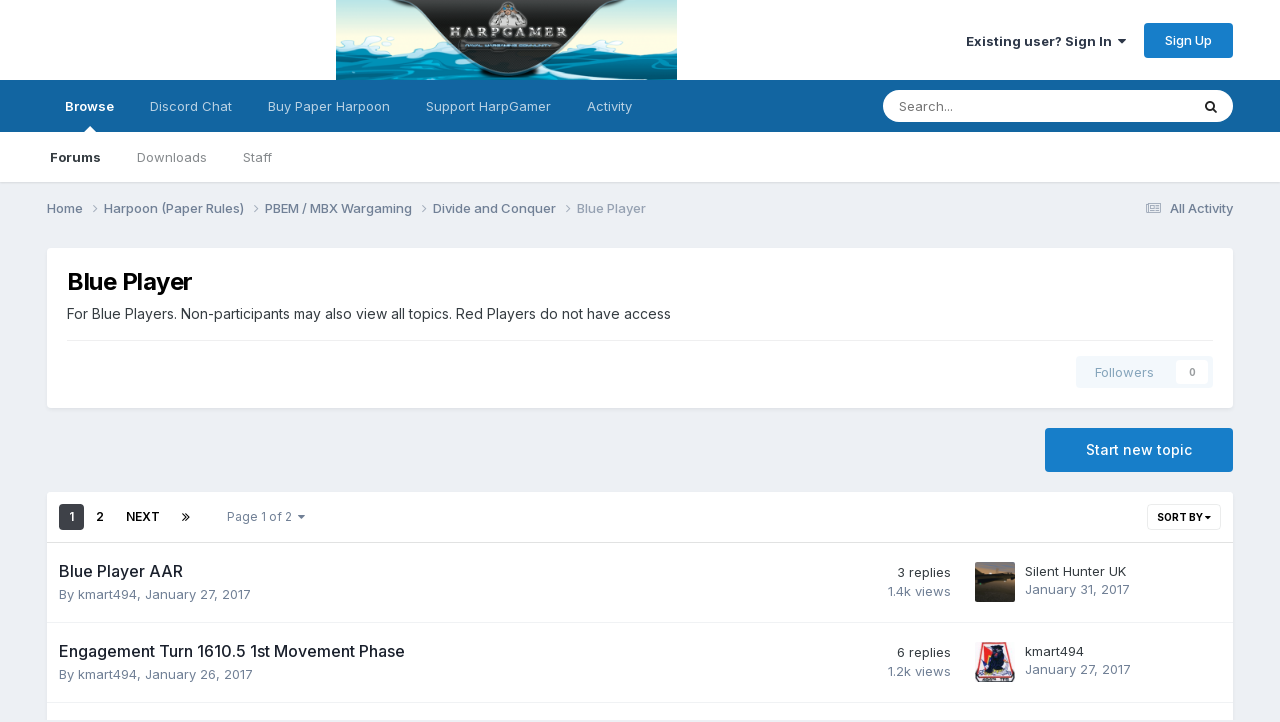

--- FILE ---
content_type: text/html;charset=UTF-8
request_url: https://harpgamer.com/harpforum/forum/78-blue-player/
body_size: 12265
content:
<!DOCTYPE html>
<html lang="en-US" dir="ltr">
	<head>
		<meta charset="utf-8">
        
		<title>Blue Player - HarpGamer</title>
		
		
		
		

	<meta name="viewport" content="width=device-width, initial-scale=1">


	
	


	<meta name="twitter:card" content="summary" />




	
		
	

	
		
			
				<meta name="description" content="For Blue Players. Non-participants may also view all topics. Red Players do not have access">
			
		
	

	
		
			
				<meta property="og:title" content="Blue Player">
			
		
	

	
		
			
				<meta property="og:description" content="For Blue Players. Non-participants may also view all topics. Red Players do not have access">
			
		
	

	
		
			
				<meta property="og:url" content="https://harpgamer.com/harpforum/forum/78-blue-player/">
			
		
	

	
		
			
				<meta property="og:site_name" content="HarpGamer">
			
		
	

	
		
			
				<meta property="og:locale" content="en_US">
			
		
	


	
		<link rel="canonical" href="https://harpgamer.com/harpforum/forum/78-blue-player/" />
	

	
		<link rel="next" href="https://harpgamer.com/harpforum/forum/78-blue-player/page/2/" />
	

	
		<link rel="last" href="https://harpgamer.com/harpforum/forum/78-blue-player/page/2/" />
	

<link rel="alternate" type="application/rss+xml" title="Blue Player Latest Topics" href="https://harpgamer.com/harpforum/forum/78-blue-player.xml/" />



<link rel="manifest" href="https://harpgamer.com/harpforum/manifest.webmanifest/">
<meta name="msapplication-config" content="https://harpgamer.com/harpforum/browserconfig.xml/">
<meta name="msapplication-starturl" content="/">
<meta name="application-name" content="HarpGamer">
<meta name="apple-mobile-web-app-title" content="HarpGamer">

	<meta name="theme-color" content="#ffffff">










<link rel="preload" href="//harpgamer.com/harpforum/applications/core/interface/font/fontawesome-webfont.woff2?v=4.7.0" as="font" crossorigin="anonymous">
		


	<link rel="preconnect" href="https://fonts.googleapis.com">
	<link rel="preconnect" href="https://fonts.gstatic.com" crossorigin>
	
		<link href="https://fonts.googleapis.com/css2?family=Inter:wght@300;400;500;600;700&display=swap" rel="stylesheet">
	



	<link rel='stylesheet' href='https://harpgamer.com/harpforum/uploads/css_built_5/341e4a57816af3ba440d891ca87450ff_framework.css?v=340c60c4f21764819258' media='all'>

	<link rel='stylesheet' href='https://harpgamer.com/harpforum/uploads/css_built_5/05e81b71abe4f22d6eb8d1a929494829_responsive.css?v=340c60c4f21764819258' media='all'>

	<link rel='stylesheet' href='https://harpgamer.com/harpforum/uploads/css_built_5/90eb5adf50a8c640f633d47fd7eb1778_core.css?v=340c60c4f21764819258' media='all'>

	<link rel='stylesheet' href='https://harpgamer.com/harpforum/uploads/css_built_5/5a0da001ccc2200dc5625c3f3934497d_core_responsive.css?v=340c60c4f21764819258' media='all'>

	<link rel='stylesheet' href='https://harpgamer.com/harpforum/uploads/css_built_5/62e269ced0fdab7e30e026f1d30ae516_forums.css?v=340c60c4f21764819258' media='all'>

	<link rel='stylesheet' href='https://harpgamer.com/harpforum/uploads/css_built_5/76e62c573090645fb99a15a363d8620e_forums_responsive.css?v=340c60c4f21764819258' media='all'>





<link rel='stylesheet' href='https://harpgamer.com/harpforum/uploads/css_built_5/258adbb6e4f3e83cd3b355f84e3fa002_custom.css?v=340c60c4f21764819258' media='all'>




		
		

	
	<link rel='shortcut icon' href='https://harpgamer.com/harpforum/uploads/monthly_2018_09/favicon.ico.f8f0d77a2d4ab5d6a78ce81ec91803da.ico' type="image/x-icon">

	</head>
	<body class='ipsApp ipsApp_front ipsJS_none ipsClearfix' data-controller='core.front.core.app' data-message="" data-pageApp='forums' data-pageLocation='front' data-pageModule='forums' data-pageController='forums' data-pageID='78'  >
		
        

        

		<a href='#ipsLayout_mainArea' class='ipsHide' title='Go to main content on this page' accesskey='m'>Jump to content</a>
		





		<div id='ipsLayout_header' class='ipsClearfix'>
			<header>
				<div class='ipsLayout_container'>
					


<a href='https://harpgamer.com/harpforum/' id='elLogo' accesskey='1'><img src="https://harpgamer.com/harpforum/uploads/monthly_2022_11/HarpGamerLogoShort.png.1718c0d0825c4ac9fb1f436313da4164.png" alt='HarpGamer'></a>

					
						

	<ul id='elUserNav' class='ipsList_inline cSignedOut ipsResponsive_showDesktop'>
		
        
		
        
        
            
            <li id='elSignInLink'>
                <a href='https://harpgamer.com/harpforum/login/' data-ipsMenu-closeOnClick="false" data-ipsMenu id='elUserSignIn'>
                    Existing user? Sign In &nbsp;<i class='fa fa-caret-down'></i>
                </a>
                
<div id='elUserSignIn_menu' class='ipsMenu ipsMenu_auto ipsHide'>
	<form accept-charset='utf-8' method='post' action='https://harpgamer.com/harpforum/login/'>
		<input type="hidden" name="csrfKey" value="577205b0ff237af7681935e234f29931">
		<input type="hidden" name="ref" value="aHR0cHM6Ly9oYXJwZ2FtZXIuY29tL2hhcnBmb3J1bS9mb3J1bS83OC1ibHVlLXBsYXllci8=">
		<div data-role="loginForm">
			
			
			
				
<div class="ipsPad ipsForm ipsForm_vertical">
	<h4 class="ipsType_sectionHead">Sign In</h4>
	<br><br>
	<ul class='ipsList_reset'>
		<li class="ipsFieldRow ipsFieldRow_noLabel ipsFieldRow_fullWidth">
			
			
				<input type="text" placeholder="Display Name" name="auth" autocomplete="username">
			
		</li>
		<li class="ipsFieldRow ipsFieldRow_noLabel ipsFieldRow_fullWidth">
			<input type="password" placeholder="Password" name="password" autocomplete="current-password">
		</li>
		<li class="ipsFieldRow ipsFieldRow_checkbox ipsClearfix">
			<span class="ipsCustomInput">
				<input type="checkbox" name="remember_me" id="remember_me_checkbox" value="1" checked aria-checked="true">
				<span></span>
			</span>
			<div class="ipsFieldRow_content">
				<label class="ipsFieldRow_label" for="remember_me_checkbox">Remember me</label>
				<span class="ipsFieldRow_desc">Not recommended on shared computers</span>
			</div>
		</li>
		<li class="ipsFieldRow ipsFieldRow_fullWidth">
			<button type="submit" name="_processLogin" value="usernamepassword" class="ipsButton ipsButton_primary ipsButton_small" id="elSignIn_submit">Sign In</button>
			
				<p class="ipsType_right ipsType_small">
					
						<a href='https://harpgamer.com/harpforum/lostpassword/' >
					
					Forgot your password?</a>
				</p>
			
		</li>
	</ul>
</div>
			
		</div>
	</form>
</div>
            </li>
            
        
		
			<li>
				
					<a href='https://harpgamer.com/harpforum/register/' data-ipsDialog data-ipsDialog-size='narrow' data-ipsDialog-title='Sign Up' id='elRegisterButton' class='ipsButton ipsButton_normal ipsButton_primary'>Sign Up</a>
				
			</li>
		
	</ul>

						
<ul class='ipsMobileHamburger ipsList_reset ipsResponsive_hideDesktop'>
	<li data-ipsDrawer data-ipsDrawer-drawerElem='#elMobileDrawer'>
		<a href='#'>
			
			
				
			
			
			
			<i class='fa fa-navicon'></i>
		</a>
	</li>
</ul>
					
				</div>
			</header>
			

	<nav data-controller='core.front.core.navBar' class=' ipsResponsive_showDesktop'>
		<div class='ipsNavBar_primary ipsLayout_container '>
			<ul data-role="primaryNavBar" class='ipsClearfix'>
				


	
		
		
			
		
		<li class='ipsNavBar_active' data-active id='elNavSecondary_1' data-role="navBarItem" data-navApp="core" data-navExt="CustomItem">
			
			
				<a href="https://harpgamer.com/harpforum/"  data-navItem-id="1" data-navDefault>
					Browse<span class='ipsNavBar_active__identifier'></span>
				</a>
			
			
				<ul class='ipsNavBar_secondary ' data-role='secondaryNavBar'>
					


	
		
		
			
		
		<li class='ipsNavBar_active' data-active id='elNavSecondary_10' data-role="navBarItem" data-navApp="forums" data-navExt="Forums">
			
			
				<a href="https://harpgamer.com/harpforum/"  data-navItem-id="10" data-navDefault>
					Forums<span class='ipsNavBar_active__identifier'></span>
				</a>
			
			
		</li>
	
	

	
		
		
		<li  id='elNavSecondary_11' data-role="navBarItem" data-navApp="downloads" data-navExt="Downloads">
			
			
				<a href="https://harpgamer.com/harpforum/files/"  data-navItem-id="11" >
					Downloads<span class='ipsNavBar_active__identifier'></span>
				</a>
			
			
		</li>
	
	

	
	

	
		
		
		<li  id='elNavSecondary_14' data-role="navBarItem" data-navApp="core" data-navExt="StaffDirectory">
			
			
				<a href="https://harpgamer.com/harpforum/staff/"  data-navItem-id="14" >
					Staff<span class='ipsNavBar_active__identifier'></span>
				</a>
			
			
		</li>
	
	

					<li class='ipsHide' id='elNavigationMore_1' data-role='navMore'>
						<a href='#' data-ipsMenu data-ipsMenu-appendTo='#elNavigationMore_1' id='elNavigationMore_1_dropdown'>More <i class='fa fa-caret-down'></i></a>
						<ul class='ipsHide ipsMenu ipsMenu_auto' id='elNavigationMore_1_dropdown_menu' data-role='moreDropdown'></ul>
					</li>
				</ul>
			
		</li>
	
	

	
		
		
		<li  id='elNavSecondary_18' data-role="navBarItem" data-navApp="core" data-navExt="CustomItem">
			
			
				<a href="https://discord.gg/ZmrFAZXbyw" target='_blank' rel="noopener" data-navItem-id="18" >
					Discord Chat<span class='ipsNavBar_active__identifier'></span>
				</a>
			
			
		</li>
	
	

	
		
		
		<li  id='elNavSecondary_20' data-role="navBarItem" data-navApp="core" data-navExt="CustomItem">
			
			
				<a href="https://www.admiraltytrilogy.com/" target='_blank' rel="noopener" data-navItem-id="20" >
					Buy Paper Harpoon<span class='ipsNavBar_active__identifier'></span>
				</a>
			
			
		</li>
	
	

	
		
		
		<li  id='elNavSecondary_21' data-role="navBarItem" data-navApp="cms" data-navExt="Pages">
			
			
				<a href="https://harpgamer.com/harpforum/supporthg/"  data-navItem-id="21" >
					Support HarpGamer<span class='ipsNavBar_active__identifier'></span>
				</a>
			
			
		</li>
	
	

	
		
		
		<li  id='elNavSecondary_2' data-role="navBarItem" data-navApp="core" data-navExt="CustomItem">
			
			
				<a href="https://harpgamer.com/harpforum/discover/"  data-navItem-id="2" >
					Activity<span class='ipsNavBar_active__identifier'></span>
				</a>
			
			
				<ul class='ipsNavBar_secondary ipsHide' data-role='secondaryNavBar'>
					


	
		
		
		<li  id='elNavSecondary_4' data-role="navBarItem" data-navApp="core" data-navExt="AllActivity">
			
			
				<a href="https://harpgamer.com/harpforum/discover/"  data-navItem-id="4" >
					All Activity<span class='ipsNavBar_active__identifier'></span>
				</a>
			
			
		</li>
	
	

	
	

	
	

	
	

	
		
		
		<li  id='elNavSecondary_8' data-role="navBarItem" data-navApp="core" data-navExt="Search">
			
			
				<a href="https://harpgamer.com/harpforum/search/"  data-navItem-id="8" >
					Search<span class='ipsNavBar_active__identifier'></span>
				</a>
			
			
		</li>
	
	

	
	

					<li class='ipsHide' id='elNavigationMore_2' data-role='navMore'>
						<a href='#' data-ipsMenu data-ipsMenu-appendTo='#elNavigationMore_2' id='elNavigationMore_2_dropdown'>More <i class='fa fa-caret-down'></i></a>
						<ul class='ipsHide ipsMenu ipsMenu_auto' id='elNavigationMore_2_dropdown_menu' data-role='moreDropdown'></ul>
					</li>
				</ul>
			
		</li>
	
	

				<li class='ipsHide' id='elNavigationMore' data-role='navMore'>
					<a href='#' data-ipsMenu data-ipsMenu-appendTo='#elNavigationMore' id='elNavigationMore_dropdown'>More</a>
					<ul class='ipsNavBar_secondary ipsHide' data-role='secondaryNavBar'>
						<li class='ipsHide' id='elNavigationMore_more' data-role='navMore'>
							<a href='#' data-ipsMenu data-ipsMenu-appendTo='#elNavigationMore_more' id='elNavigationMore_more_dropdown'>More <i class='fa fa-caret-down'></i></a>
							<ul class='ipsHide ipsMenu ipsMenu_auto' id='elNavigationMore_more_dropdown_menu' data-role='moreDropdown'></ul>
						</li>
					</ul>
				</li>
			</ul>
			

	<div id="elSearchWrapper">
		<div id='elSearch' data-controller="core.front.core.quickSearch">
			<form accept-charset='utf-8' action='//harpgamer.com/harpforum/search/?do=quicksearch' method='post'>
                <input type='search' id='elSearchField' placeholder='Search...' name='q' autocomplete='off' aria-label='Search'>
                <details class='cSearchFilter'>
                    <summary class='cSearchFilter__text'></summary>
                    <ul class='cSearchFilter__menu'>
                        
                        <li><label><input type="radio" name="type" value="all" ><span class='cSearchFilter__menuText'>Everywhere</span></label></li>
                        
                            
                                <li><label><input type="radio" name="type" value='contextual_{&quot;type&quot;:&quot;forums_topic&quot;,&quot;nodes&quot;:78}' checked><span class='cSearchFilter__menuText'>This Forum</span></label></li>
                            
                        
                        
                            <li><label><input type="radio" name="type" value="core_statuses_status"><span class='cSearchFilter__menuText'>Status Updates</span></label></li>
                        
                            <li><label><input type="radio" name="type" value="forums_topic"><span class='cSearchFilter__menuText'>Topics</span></label></li>
                        
                            <li><label><input type="radio" name="type" value="downloads_file"><span class='cSearchFilter__menuText'>Files</span></label></li>
                        
                            <li><label><input type="radio" name="type" value="calendar_event"><span class='cSearchFilter__menuText'>Events</span></label></li>
                        
                            <li><label><input type="radio" name="type" value="cms_pages_pageitem"><span class='cSearchFilter__menuText'>Pages</span></label></li>
                        
                            <li><label><input type="radio" name="type" value="cms_records1"><span class='cSearchFilter__menuText'>Article</span></label></li>
                        
                            <li><label><input type="radio" name="type" value="cms_records2"><span class='cSearchFilter__menuText'>Records</span></label></li>
                        
                            <li><label><input type="radio" name="type" value="core_members"><span class='cSearchFilter__menuText'>Members</span></label></li>
                        
                    </ul>
                </details>
				<button class='cSearchSubmit' type="submit" aria-label='Search'><i class="fa fa-search"></i></button>
			</form>
		</div>
	</div>

		</div>
	</nav>

			
<ul id='elMobileNav' class='ipsResponsive_hideDesktop' data-controller='core.front.core.mobileNav'>
	
		
			
			
				
				
			
				
				
			
				
					<li id='elMobileBreadcrumb'>
						<a href='https://harpgamer.com/harpforum/forum/76-divide-and-conquer/'>
							<span>Divide and Conquer</span>
						</a>
					</li>
				
				
			
				
				
			
		
	
	
	
	<li >
		<a data-action="defaultStream" href='https://harpgamer.com/harpforum/discover/'><i class="fa fa-newspaper-o" aria-hidden="true"></i></a>
	</li>

	

	
		<li class='ipsJS_show'>
			<a href='https://harpgamer.com/harpforum/search/'><i class='fa fa-search'></i></a>
		</li>
	
</ul>
		</div>
		<main id='ipsLayout_body' class='ipsLayout_container'>
			<div id='ipsLayout_contentArea'>
				<div id='ipsLayout_contentWrapper'>
					
<nav class='ipsBreadcrumb ipsBreadcrumb_top ipsFaded_withHover'>
	

	<ul class='ipsList_inline ipsPos_right'>
		
		<li >
			<a data-action="defaultStream" class='ipsType_light '  href='https://harpgamer.com/harpforum/discover/'><i class="fa fa-newspaper-o" aria-hidden="true"></i> <span>All Activity</span></a>
		</li>
		
	</ul>

	<ul data-role="breadcrumbList">
		<li>
			<a title="Home" href='https://harpgamer.com/harpforum/'>
				<span>Home <i class='fa fa-angle-right'></i></span>
			</a>
		</li>
		
		
			<li>
				
					<a href='https://harpgamer.com/harpforum/forum/28-harpoon-paper-rules/'>
						<span>Harpoon (Paper Rules) <i class='fa fa-angle-right' aria-hidden="true"></i></span>
					</a>
				
			</li>
		
			<li>
				
					<a href='https://harpgamer.com/harpforum/forum/13-pbem-mbx-wargaming/'>
						<span>PBEM / MBX Wargaming <i class='fa fa-angle-right' aria-hidden="true"></i></span>
					</a>
				
			</li>
		
			<li>
				
					<a href='https://harpgamer.com/harpforum/forum/76-divide-and-conquer/'>
						<span>Divide and Conquer <i class='fa fa-angle-right' aria-hidden="true"></i></span>
					</a>
				
			</li>
		
			<li>
				
					Blue Player
				
			</li>
		
	</ul>
</nav>
					
					<div id='ipsLayout_mainArea'>
						
						
						
						

	




						




	
	<div class="ipsPageHeader  ipsBox ipsResponsive_pull ipsPadding ipsClearfix" >
		<header>
			
			<h1 class="ipsType_pageTitle">Blue Player</h1>
			
				



<div class='ipsType_richText ipsType_normal' data-controller='core.front.core.lightboxedImages' >
<p>For Blue Players. Non-participants may also view all topics. Red Players do not have access </p>
</div>

			
			
			
				<hr class='ipsHr ipsResponsive_hidePhone' />
				<div class='ipsClearfix ipsResponsive_hidePhone'>
					<div class='ipsPos_right'>
                        
                        

<div data-followApp='forums' data-followArea='forum' data-followID='78' data-controller='core.front.core.followButton'>
	

	<a href='https://harpgamer.com/harpforum/login/' rel="nofollow" class="ipsFollow ipsPos_middle ipsButton ipsButton_light ipsButton_verySmall ipsButton_disabled" data-role="followButton" data-ipsTooltip title='Sign in to follow this'>
		<span>Followers</span>
		<span class='ipsCommentCount'>0</span>
	</a>

</div>
                    </div>
				</div>
			
		</header>
	</div>
	
	

<div data-controller='forums.front.forum.forumPage'>
	<ul class="ipsToolList ipsToolList_horizontal ipsSpacer_both">
		

	<li class='ipsToolList_primaryAction'>
		
			<a class="ipsButton ipsButton_medium ipsButton_important ipsButton_fullWidth" href="https://harpgamer.com/harpforum/forum/78-blue-player/?do=add" title='Start a new topic in this forum' rel='nofollow noindex'>Start new topic</a>
		
	</li>






	</ul>
	
<div class='ipsBox ipsResponsive_pull' data-baseurl='https://harpgamer.com/harpforum/forum/78-blue-player/' data-resort='listResort' data-tableID='topics'  data-controller='core.global.core.table'>
	
		<h2 class='ipsType_sectionTitle ipsHide ipsType_medium ipsType_reset ipsClear'>23 topics in this forum</h2>
	

	
	<div class="ipsButtonBar ipsPad_half ipsClearfix ipsClear">
		

		<ul class="ipsButtonRow ipsPos_right ipsClearfix">
			
				<li>
					<a href="#elSortByMenu_menu" id="elSortByMenu_c85d75507a6d4dc0047801d8c8312040" data-role='sortButton' data-ipsMenu data-ipsMenu-activeClass="ipsButtonRow_active" data-ipsMenu-selectable="radio">Sort By <i class="fa fa-caret-down"></i></a>
					<ul class="ipsMenu ipsMenu_auto ipsMenu_withStem ipsMenu_selectable ipsHide" id="elSortByMenu_c85d75507a6d4dc0047801d8c8312040_menu">
						
						
							<li class="ipsMenu_item ipsMenu_itemChecked" data-ipsMenuValue="last_post" data-sortDirection='desc'><a href="https://harpgamer.com/harpforum/forum/78-blue-player/?sortby=last_post&amp;sortdirection=desc" rel="nofollow">Recently Updated</a></li>
						
							<li class="ipsMenu_item " data-ipsMenuValue="title" data-sortDirection='asc'><a href="https://harpgamer.com/harpforum/forum/78-blue-player/?sortby=title&amp;sortdirection=asc" rel="nofollow">Title</a></li>
						
							<li class="ipsMenu_item " data-ipsMenuValue="start_date" data-sortDirection='desc'><a href="https://harpgamer.com/harpforum/forum/78-blue-player/?sortby=start_date&amp;sortdirection=desc" rel="nofollow">Start Date</a></li>
						
							<li class="ipsMenu_item " data-ipsMenuValue="views" data-sortDirection='desc'><a href="https://harpgamer.com/harpforum/forum/78-blue-player/?sortby=views&amp;sortdirection=desc" rel="nofollow">Most Viewed</a></li>
						
							<li class="ipsMenu_item " data-ipsMenuValue="posts" data-sortDirection='desc'><a href="https://harpgamer.com/harpforum/forum/78-blue-player/?sortby=posts&amp;sortdirection=desc" rel="nofollow">Most Replies</a></li>
						
						
							<li class="ipsMenu_item " data-noSelect="true">
								<a href='https://harpgamer.com/harpforum/forum/78-blue-player/?advancedSearchForm=1&amp;sortby=forums_topics.last_post&amp;sortdirection=DESC' rel="nofollow" data-ipsDialog data-ipsDialog-title='Custom Sort'>Custom</a>
							</li>
						
					</ul>
				</li>
			
				
		</ul>
		


		<div data-role="tablePagination" >
			


	
	<ul class='ipsPagination' id='elPagination_ffe3151a3900d5121aeb4a396297c3e9_971257381' data-ipsPagination-seoPagination='true' data-pages='2' data-ipsPagination  data-ipsPagination-pages="2" data-ipsPagination-perPage='20'>
		
			
				<li class='ipsPagination_first ipsPagination_inactive'><a href='https://harpgamer.com/harpforum/forum/78-blue-player/' rel="first" data-page='1' data-ipsTooltip title='First page'><i class='fa fa-angle-double-left'></i></a></li>
				<li class='ipsPagination_prev ipsPagination_inactive'><a href='https://harpgamer.com/harpforum/forum/78-blue-player/' rel="prev" data-page='0' data-ipsTooltip title='Previous page'>Prev</a></li>
			
			<li class='ipsPagination_page ipsPagination_active'><a href='https://harpgamer.com/harpforum/forum/78-blue-player/' data-page='1'>1</a></li>
			
				
					<li class='ipsPagination_page'><a href='https://harpgamer.com/harpforum/forum/78-blue-player/page/2/' data-page='2'>2</a></li>
				
				<li class='ipsPagination_next'><a href='https://harpgamer.com/harpforum/forum/78-blue-player/page/2/' rel="next" data-page='2' data-ipsTooltip title='Next page'>Next</a></li>
				<li class='ipsPagination_last'><a href='https://harpgamer.com/harpforum/forum/78-blue-player/page/2/' rel="last" data-page='2' data-ipsTooltip title='Last page'><i class='fa fa-angle-double-right'></i></a></li>
			
			
				<li class='ipsPagination_pageJump'>
					<a href='#' data-ipsMenu data-ipsMenu-closeOnClick='false' data-ipsMenu-appendTo='#elPagination_ffe3151a3900d5121aeb4a396297c3e9_971257381' id='elPagination_ffe3151a3900d5121aeb4a396297c3e9_971257381_jump'>Page 1 of 2 &nbsp;<i class='fa fa-caret-down'></i></a>
					<div class='ipsMenu ipsMenu_narrow ipsPadding ipsHide' id='elPagination_ffe3151a3900d5121aeb4a396297c3e9_971257381_jump_menu'>
						<form accept-charset='utf-8' method='post' action='https://harpgamer.com/harpforum/forum/78-blue-player/' data-role="pageJump" data-baseUrl='#'>
							<ul class='ipsForm ipsForm_horizontal'>
								<li class='ipsFieldRow'>
									<input type='number' min='1' max='2' placeholder='Page number' class='ipsField_fullWidth' name='page'>
								</li>
								<li class='ipsFieldRow ipsFieldRow_fullWidth'>
									<input type='submit' class='ipsButton_fullWidth ipsButton ipsButton_verySmall ipsButton_primary' value='Go'>
								</li>
							</ul>
						</form>
					</div>
				</li>
			
		
	</ul>

		</div>
	</div>
	
	
		
			<ol class='ipsClear ipsDataList cForumTopicTable  cTopicList ' id='elTable_c85d75507a6d4dc0047801d8c8312040' data-role="tableRows">
				


	
	

	
	

	
	

	
	

	
	

	
	

	
	

	
	

	
	

	
	

	
	

	
	

	
	

	
	

	
	

	
	

	
	

	
	

	
	

	
	


	
	
		
		
		
		
			<li class="ipsDataItem ipsDataItem_responsivePhoto     " data-rowID='27087' data-location='' data-controller='forums.front.forum.topicRow'>
				
				<div class='ipsDataItem_main'>
					
					<h4 class='ipsDataItem_title ipsContained_container'>
						
						
						
						

						
						
						
										
												

						<span class='ipsType_break ipsContained'>
							<a href='https://harpgamer.com/harpforum/topic/27087-blue-player-aar/' class='' title='Blue Player AAR '  data-ipsHover data-ipsHover-target='https://harpgamer.com/harpforum/topic/27087-blue-player-aar/?preview=1' data-ipsHover-timeout='1.5'>
								<span>
									Blue Player AAR
								</span>
							</a>
						</span>
						
					</h4>
					<span data-role="activeUsers"></span>
					<div class='ipsDataItem_meta ipsType_reset ipsType_light ipsType_blendLinks'>
						<span>
							By 


<a href='https://harpgamer.com/harpforum/profile/2267-kmart494/' rel="nofollow" data-ipsHover data-ipsHover-width='370' data-ipsHover-target='https://harpgamer.com/harpforum/profile/2267-kmart494/?do=hovercard&amp;referrer=https%253A%252F%252Fharpgamer.com%252Fharpforum%252Fforum%252F78-blue-player%252F' title="Go to kmart494's profile" class="ipsType_break">kmart494</a>, 
						</span><time datetime='2017-01-27T10:51:54Z' title='01/27/2017 10:51  AM' data-short='8 yr'>January 27, 2017</time>
						
						
					</div>
				</div>
				<ul class='ipsDataItem_stats'>
					
					
						<li  data-statType='forums_comments'>
						    
							<span class='ipsDataItem_stats_number'>3</span>
							<span class='ipsDataItem_stats_type'> replies</span>
						    
							
						</li>
					
						<li class='ipsType_light' data-statType='num_views'>
						    
							<span class='ipsDataItem_stats_number'>1.4k</span>
							<span class='ipsDataItem_stats_type'> views</span>
						    
							
						</li>
					
				</ul>
				<ul class='ipsDataItem_lastPoster ipsDataItem_withPhoto ipsType_blendLinks'>
					<li>
						
							


	<a href="https://harpgamer.com/harpforum/profile/753-silent-hunter-uk/" rel="nofollow" data-ipsHover data-ipsHover-width="370" data-ipsHover-target="https://harpgamer.com/harpforum/profile/753-silent-hunter-uk/?do=hovercard" class="ipsUserPhoto ipsUserPhoto_tiny" title="Go to Silent Hunter UK's profile">
		<img src='https://harpgamer.com/harpforum/uploads/profile/photo-thumb-753.png' alt='Silent Hunter UK' loading="lazy">
	</a>

						
					</li>
					<li>
						
							
								


<a href='https://harpgamer.com/harpforum/profile/753-silent-hunter-uk/' rel="nofollow" data-ipsHover data-ipsHover-width='370' data-ipsHover-target='https://harpgamer.com/harpforum/profile/753-silent-hunter-uk/?do=hovercard&amp;referrer=https%253A%252F%252Fharpgamer.com%252Fharpforum%252Fforum%252F78-blue-player%252F' title="Go to Silent Hunter UK's profile" class="ipsType_break">Silent Hunter UK</a>
							
						
					</li>
					<li class="ipsType_light">
						
							<time datetime='2017-01-31T07:11:02Z' title='01/31/2017 07:11  AM' data-short='8 yr'>January 31, 2017</time>
						
					</li>
				</ul>
				
			</li>
		
	
		
		
		
		
			<li class="ipsDataItem ipsDataItem_responsivePhoto     " data-rowID='27078' data-location='' data-controller='forums.front.forum.topicRow'>
				
				<div class='ipsDataItem_main'>
					
					<h4 class='ipsDataItem_title ipsContained_container'>
						
						
						
						

						
						
						
										
												

						<span class='ipsType_break ipsContained'>
							<a href='https://harpgamer.com/harpforum/topic/27078-engagement-turn-16105-1st-movement-phase/' class='' title='Engagement Turn 1610.5 1st Movement Phase '  data-ipsHover data-ipsHover-target='https://harpgamer.com/harpforum/topic/27078-engagement-turn-16105-1st-movement-phase/?preview=1' data-ipsHover-timeout='1.5'>
								<span>
									Engagement Turn 1610.5 1st Movement Phase
								</span>
							</a>
						</span>
						
					</h4>
					<span data-role="activeUsers"></span>
					<div class='ipsDataItem_meta ipsType_reset ipsType_light ipsType_blendLinks'>
						<span>
							By 


<a href='https://harpgamer.com/harpforum/profile/2267-kmart494/' rel="nofollow" data-ipsHover data-ipsHover-width='370' data-ipsHover-target='https://harpgamer.com/harpforum/profile/2267-kmart494/?do=hovercard&amp;referrer=https%253A%252F%252Fharpgamer.com%252Fharpforum%252Fforum%252F78-blue-player%252F' title="Go to kmart494's profile" class="ipsType_break">kmart494</a>, 
						</span><time datetime='2017-01-26T01:36:56Z' title='01/26/2017 01:36  AM' data-short='8 yr'>January 26, 2017</time>
						
						
					</div>
				</div>
				<ul class='ipsDataItem_stats'>
					
					
						<li  data-statType='forums_comments'>
						    
							<span class='ipsDataItem_stats_number'>6</span>
							<span class='ipsDataItem_stats_type'> replies</span>
						    
							
						</li>
					
						<li class='ipsType_light' data-statType='num_views'>
						    
							<span class='ipsDataItem_stats_number'>1.2k</span>
							<span class='ipsDataItem_stats_type'> views</span>
						    
							
						</li>
					
				</ul>
				<ul class='ipsDataItem_lastPoster ipsDataItem_withPhoto ipsType_blendLinks'>
					<li>
						
							


	<a href="https://harpgamer.com/harpforum/profile/2267-kmart494/" rel="nofollow" data-ipsHover data-ipsHover-width="370" data-ipsHover-target="https://harpgamer.com/harpforum/profile/2267-kmart494/?do=hovercard" class="ipsUserPhoto ipsUserPhoto_tiny" title="Go to kmart494's profile">
		<img src='https://harpgamer.com/harpforum/uploads/profile/photo-thumb-2267.jpg' alt='kmart494' loading="lazy">
	</a>

						
					</li>
					<li>
						
							
								


<a href='https://harpgamer.com/harpforum/profile/2267-kmart494/' rel="nofollow" data-ipsHover data-ipsHover-width='370' data-ipsHover-target='https://harpgamer.com/harpforum/profile/2267-kmart494/?do=hovercard&amp;referrer=https%253A%252F%252Fharpgamer.com%252Fharpforum%252Fforum%252F78-blue-player%252F' title="Go to kmart494's profile" class="ipsType_break">kmart494</a>
							
						
					</li>
					<li class="ipsType_light">
						
							<time datetime='2017-01-27T10:53:25Z' title='01/27/2017 10:53  AM' data-short='8 yr'>January 27, 2017</time>
						
					</li>
				</ul>
				
			</li>
		
	
		
		
		
		
			<li class="ipsDataItem ipsDataItem_responsivePhoto     " data-rowID='27071' data-location='' data-controller='forums.front.forum.topicRow'>
				
				<div class='ipsDataItem_main'>
					
					<h4 class='ipsDataItem_title ipsContained_container'>
						
						
						
						

						
						
						
										
												

						<span class='ipsType_break ipsContained'>
							<a href='https://harpgamer.com/harpforum/topic/27071-engagement-turn-16100-1st-movement-phase/' class='' title='Engagement Turn 1610.0 1st Movement Phase '  data-ipsHover data-ipsHover-target='https://harpgamer.com/harpforum/topic/27071-engagement-turn-16100-1st-movement-phase/?preview=1' data-ipsHover-timeout='1.5'>
								<span>
									Engagement Turn 1610.0 1st Movement Phase
								</span>
							</a>
						</span>
						
					</h4>
					<span data-role="activeUsers"></span>
					<div class='ipsDataItem_meta ipsType_reset ipsType_light ipsType_blendLinks'>
						<span>
							By 


<a href='https://harpgamer.com/harpforum/profile/2267-kmart494/' rel="nofollow" data-ipsHover data-ipsHover-width='370' data-ipsHover-target='https://harpgamer.com/harpforum/profile/2267-kmart494/?do=hovercard&amp;referrer=https%253A%252F%252Fharpgamer.com%252Fharpforum%252Fforum%252F78-blue-player%252F' title="Go to kmart494's profile" class="ipsType_break">kmart494</a>, 
						</span><time datetime='2017-01-25T02:53:15Z' title='01/25/2017 02:53  AM' data-short='8 yr'>January 25, 2017</time>
						
						
					</div>
				</div>
				<ul class='ipsDataItem_stats'>
					
					
						<li  data-statType='forums_comments'>
						    
							<span class='ipsDataItem_stats_number'>8</span>
							<span class='ipsDataItem_stats_type'> replies</span>
						    
							
						</li>
					
						<li class='ipsType_light' data-statType='num_views'>
						    
							<span class='ipsDataItem_stats_number'>1.5k</span>
							<span class='ipsDataItem_stats_type'> views</span>
						    
							
						</li>
					
				</ul>
				<ul class='ipsDataItem_lastPoster ipsDataItem_withPhoto ipsType_blendLinks'>
					<li>
						
							


	<a href="https://harpgamer.com/harpforum/profile/2267-kmart494/" rel="nofollow" data-ipsHover data-ipsHover-width="370" data-ipsHover-target="https://harpgamer.com/harpforum/profile/2267-kmart494/?do=hovercard" class="ipsUserPhoto ipsUserPhoto_tiny" title="Go to kmart494's profile">
		<img src='https://harpgamer.com/harpforum/uploads/profile/photo-thumb-2267.jpg' alt='kmart494' loading="lazy">
	</a>

						
					</li>
					<li>
						
							
								


<a href='https://harpgamer.com/harpforum/profile/2267-kmart494/' rel="nofollow" data-ipsHover data-ipsHover-width='370' data-ipsHover-target='https://harpgamer.com/harpforum/profile/2267-kmart494/?do=hovercard&amp;referrer=https%253A%252F%252Fharpgamer.com%252Fharpforum%252Fforum%252F78-blue-player%252F' title="Go to kmart494's profile" class="ipsType_break">kmart494</a>
							
						
					</li>
					<li class="ipsType_light">
						
							<time datetime='2017-01-26T00:43:39Z' title='01/26/2017 12:43  AM' data-short='8 yr'>January 26, 2017</time>
						
					</li>
				</ul>
				
			</li>
		
	
		
		
		
		
			<li class="ipsDataItem ipsDataItem_responsivePhoto     " data-rowID='27060' data-location='' data-controller='forums.front.forum.topicRow'>
				
				<div class='ipsDataItem_main'>
					
					<h4 class='ipsDataItem_title ipsContained_container'>
						
						
						
						

						
						
						
										
												

						<span class='ipsType_break ipsContained'>
							<a href='https://harpgamer.com/harpforum/topic/27060-engagement-turn-16095-1st-movement-phase/' class='' title='Engagement Turn 1609.5 1st Movement Phase '  data-ipsHover data-ipsHover-target='https://harpgamer.com/harpforum/topic/27060-engagement-turn-16095-1st-movement-phase/?preview=1' data-ipsHover-timeout='1.5'>
								<span>
									Engagement Turn 1609.5 1st Movement Phase
								</span>
							</a>
						</span>
						
					</h4>
					<span data-role="activeUsers"></span>
					<div class='ipsDataItem_meta ipsType_reset ipsType_light ipsType_blendLinks'>
						<span>
							By 


<a href='https://harpgamer.com/harpforum/profile/2267-kmart494/' rel="nofollow" data-ipsHover data-ipsHover-width='370' data-ipsHover-target='https://harpgamer.com/harpforum/profile/2267-kmart494/?do=hovercard&amp;referrer=https%253A%252F%252Fharpgamer.com%252Fharpforum%252Fforum%252F78-blue-player%252F' title="Go to kmart494's profile" class="ipsType_break">kmart494</a>, 
						</span><time datetime='2017-01-23T03:05:23Z' title='01/23/2017 03:05  AM' data-short='8 yr'>January 23, 2017</time>
						
						
					</div>
				</div>
				<ul class='ipsDataItem_stats'>
					
					
						<li  data-statType='forums_comments'>
						    
							<span class='ipsDataItem_stats_number'>6</span>
							<span class='ipsDataItem_stats_type'> replies</span>
						    
							
						</li>
					
						<li class='ipsType_light' data-statType='num_views'>
						    
							<span class='ipsDataItem_stats_number'>1.3k</span>
							<span class='ipsDataItem_stats_type'> views</span>
						    
							
						</li>
					
				</ul>
				<ul class='ipsDataItem_lastPoster ipsDataItem_withPhoto ipsType_blendLinks'>
					<li>
						
							


	<a href="https://harpgamer.com/harpforum/profile/2267-kmart494/" rel="nofollow" data-ipsHover data-ipsHover-width="370" data-ipsHover-target="https://harpgamer.com/harpforum/profile/2267-kmart494/?do=hovercard" class="ipsUserPhoto ipsUserPhoto_tiny" title="Go to kmart494's profile">
		<img src='https://harpgamer.com/harpforum/uploads/profile/photo-thumb-2267.jpg' alt='kmart494' loading="lazy">
	</a>

						
					</li>
					<li>
						
							
								


<a href='https://harpgamer.com/harpforum/profile/2267-kmart494/' rel="nofollow" data-ipsHover data-ipsHover-width='370' data-ipsHover-target='https://harpgamer.com/harpforum/profile/2267-kmart494/?do=hovercard&amp;referrer=https%253A%252F%252Fharpgamer.com%252Fharpforum%252Fforum%252F78-blue-player%252F' title="Go to kmart494's profile" class="ipsType_break">kmart494</a>
							
						
					</li>
					<li class="ipsType_light">
						
							<time datetime='2017-01-24T02:17:55Z' title='01/24/2017 02:17  AM' data-short='8 yr'>January 24, 2017</time>
						
					</li>
				</ul>
				
			</li>
		
	
		
		
		
		
			<li class="ipsDataItem ipsDataItem_responsivePhoto     " data-rowID='27057' data-location='' data-controller='forums.front.forum.topicRow'>
				
				<div class='ipsDataItem_main'>
					
					<h4 class='ipsDataItem_title ipsContained_container'>
						
						
						
						

						
						
						
										
												

						<span class='ipsType_break ipsContained'>
							<a href='https://harpgamer.com/harpforum/topic/27057-engagement-turn-16080-1st-movement-phase/' class='' title='Engagement Turn 1608.0 1st Movement Phase '  data-ipsHover data-ipsHover-target='https://harpgamer.com/harpforum/topic/27057-engagement-turn-16080-1st-movement-phase/?preview=1' data-ipsHover-timeout='1.5'>
								<span>
									Engagement Turn 1608.0 1st Movement Phase
								</span>
							</a>
						</span>
						
					</h4>
					<span data-role="activeUsers"></span>
					<div class='ipsDataItem_meta ipsType_reset ipsType_light ipsType_blendLinks'>
						<span>
							By 


<a href='https://harpgamer.com/harpforum/profile/2267-kmart494/' rel="nofollow" data-ipsHover data-ipsHover-width='370' data-ipsHover-target='https://harpgamer.com/harpforum/profile/2267-kmart494/?do=hovercard&amp;referrer=https%253A%252F%252Fharpgamer.com%252Fharpforum%252Fforum%252F78-blue-player%252F' title="Go to kmart494's profile" class="ipsType_break">kmart494</a>, 
						</span><time datetime='2017-01-22T21:08:34Z' title='01/22/2017 09:08  PM' data-short='8 yr'>January 22, 2017</time>
						
						
					</div>
				</div>
				<ul class='ipsDataItem_stats'>
					
					
						<li  data-statType='forums_comments'>
						    
							<span class='ipsDataItem_stats_number'>3</span>
							<span class='ipsDataItem_stats_type'> replies</span>
						    
							
						</li>
					
						<li class='ipsType_light' data-statType='num_views'>
						    
							<span class='ipsDataItem_stats_number'>1k</span>
							<span class='ipsDataItem_stats_type'> views</span>
						    
							
						</li>
					
				</ul>
				<ul class='ipsDataItem_lastPoster ipsDataItem_withPhoto ipsType_blendLinks'>
					<li>
						
							


	<a href="https://harpgamer.com/harpforum/profile/4243-yishten/" rel="nofollow" data-ipsHover data-ipsHover-width="370" data-ipsHover-target="https://harpgamer.com/harpforum/profile/4243-yishten/?do=hovercard" class="ipsUserPhoto ipsUserPhoto_tiny" title="Go to Yishten's profile">
		<img src='data:image/svg+xml,%3Csvg%20xmlns%3D%22http%3A%2F%2Fwww.w3.org%2F2000%2Fsvg%22%20viewBox%3D%220%200%201024%201024%22%20style%3D%22background%3A%23c46285%22%3E%3Cg%3E%3Ctext%20text-anchor%3D%22middle%22%20dy%3D%22.35em%22%20x%3D%22512%22%20y%3D%22512%22%20fill%3D%22%23ffffff%22%20font-size%3D%22700%22%20font-family%3D%22-apple-system%2C%20BlinkMacSystemFont%2C%20Roboto%2C%20Helvetica%2C%20Arial%2C%20sans-serif%22%3EY%3C%2Ftext%3E%3C%2Fg%3E%3C%2Fsvg%3E' alt='Yishten' loading="lazy">
	</a>

						
					</li>
					<li>
						
							
								


<a href='https://harpgamer.com/harpforum/profile/4243-yishten/' rel="nofollow" data-ipsHover data-ipsHover-width='370' data-ipsHover-target='https://harpgamer.com/harpforum/profile/4243-yishten/?do=hovercard&amp;referrer=https%253A%252F%252Fharpgamer.com%252Fharpforum%252Fforum%252F78-blue-player%252F' title="Go to Yishten's profile" class="ipsType_break">Yishten</a>
							
						
					</li>
					<li class="ipsType_light">
						
							<time datetime='2017-01-23T01:10:42Z' title='01/23/2017 01:10  AM' data-short='8 yr'>January 23, 2017</time>
						
					</li>
				</ul>
				
			</li>
		
	
		
		
		
		
			<li class="ipsDataItem ipsDataItem_responsivePhoto     " data-rowID='27055' data-location='' data-controller='forums.front.forum.topicRow'>
				
				<div class='ipsDataItem_main'>
					
					<h4 class='ipsDataItem_title ipsContained_container'>
						
						
						
						

						
						
						
										
												

						<span class='ipsType_break ipsContained'>
							<a href='https://harpgamer.com/harpforum/topic/27055-turn-1607-detection-phase/' class='' title='Turn 1607 Detection Phase '  data-ipsHover data-ipsHover-target='https://harpgamer.com/harpforum/topic/27055-turn-1607-detection-phase/?preview=1' data-ipsHover-timeout='1.5'>
								<span>
									Turn 1607 Detection Phase
								</span>
							</a>
						</span>
						
					</h4>
					<span data-role="activeUsers"></span>
					<div class='ipsDataItem_meta ipsType_reset ipsType_light ipsType_blendLinks'>
						<span>
							By 


<a href='https://harpgamer.com/harpforum/profile/2267-kmart494/' rel="nofollow" data-ipsHover data-ipsHover-width='370' data-ipsHover-target='https://harpgamer.com/harpforum/profile/2267-kmart494/?do=hovercard&amp;referrer=https%253A%252F%252Fharpgamer.com%252Fharpforum%252Fforum%252F78-blue-player%252F' title="Go to kmart494's profile" class="ipsType_break">kmart494</a>, 
						</span><time datetime='2017-01-21T17:14:13Z' title='01/21/2017 05:14  PM' data-short='8 yr'>January 21, 2017</time>
						
						
					</div>
				</div>
				<ul class='ipsDataItem_stats'>
					
					
						<li  data-statType='forums_comments'>
						    
							<span class='ipsDataItem_stats_number'>6</span>
							<span class='ipsDataItem_stats_type'> replies</span>
						    
							
						</li>
					
						<li class='ipsType_light' data-statType='num_views'>
						    
							<span class='ipsDataItem_stats_number'>1.4k</span>
							<span class='ipsDataItem_stats_type'> views</span>
						    
							
						</li>
					
				</ul>
				<ul class='ipsDataItem_lastPoster ipsDataItem_withPhoto ipsType_blendLinks'>
					<li>
						
							


	<a href="https://harpgamer.com/harpforum/profile/4243-yishten/" rel="nofollow" data-ipsHover data-ipsHover-width="370" data-ipsHover-target="https://harpgamer.com/harpforum/profile/4243-yishten/?do=hovercard" class="ipsUserPhoto ipsUserPhoto_tiny" title="Go to Yishten's profile">
		<img src='data:image/svg+xml,%3Csvg%20xmlns%3D%22http%3A%2F%2Fwww.w3.org%2F2000%2Fsvg%22%20viewBox%3D%220%200%201024%201024%22%20style%3D%22background%3A%23c46285%22%3E%3Cg%3E%3Ctext%20text-anchor%3D%22middle%22%20dy%3D%22.35em%22%20x%3D%22512%22%20y%3D%22512%22%20fill%3D%22%23ffffff%22%20font-size%3D%22700%22%20font-family%3D%22-apple-system%2C%20BlinkMacSystemFont%2C%20Roboto%2C%20Helvetica%2C%20Arial%2C%20sans-serif%22%3EY%3C%2Ftext%3E%3C%2Fg%3E%3C%2Fsvg%3E' alt='Yishten' loading="lazy">
	</a>

						
					</li>
					<li>
						
							
								


<a href='https://harpgamer.com/harpforum/profile/4243-yishten/' rel="nofollow" data-ipsHover data-ipsHover-width='370' data-ipsHover-target='https://harpgamer.com/harpforum/profile/4243-yishten/?do=hovercard&amp;referrer=https%253A%252F%252Fharpgamer.com%252Fharpforum%252Fforum%252F78-blue-player%252F' title="Go to Yishten's profile" class="ipsType_break">Yishten</a>
							
						
					</li>
					<li class="ipsType_light">
						
							<time datetime='2017-01-22T14:47:27Z' title='01/22/2017 02:47  PM' data-short='8 yr'>January 22, 2017</time>
						
					</li>
				</ul>
				
			</li>
		
	
		
		
		
		
			<li class="ipsDataItem ipsDataItem_responsivePhoto     " data-rowID='27048' data-location='' data-controller='forums.front.forum.topicRow'>
				
				<div class='ipsDataItem_main'>
					
					<h4 class='ipsDataItem_title ipsContained_container'>
						
						
						
						

						
						
						
										
												

						<span class='ipsType_break ipsContained'>
							<a href='https://harpgamer.com/harpforum/topic/27048-turn-16060-detection-phase/' class='' title='Turn 1606.0 Detection Phase '  data-ipsHover data-ipsHover-target='https://harpgamer.com/harpforum/topic/27048-turn-16060-detection-phase/?preview=1' data-ipsHover-timeout='1.5'>
								<span>
									Turn 1606.0 Detection Phase
								</span>
							</a>
						</span>
						
					</h4>
					<span data-role="activeUsers"></span>
					<div class='ipsDataItem_meta ipsType_reset ipsType_light ipsType_blendLinks'>
						<span>
							By 


<a href='https://harpgamer.com/harpforum/profile/2267-kmart494/' rel="nofollow" data-ipsHover data-ipsHover-width='370' data-ipsHover-target='https://harpgamer.com/harpforum/profile/2267-kmart494/?do=hovercard&amp;referrer=https%253A%252F%252Fharpgamer.com%252Fharpforum%252Fforum%252F78-blue-player%252F' title="Go to kmart494's profile" class="ipsType_break">kmart494</a>, 
						</span><time datetime='2017-01-20T02:09:29Z' title='01/20/2017 02:09  AM' data-short='8 yr'>January 20, 2017</time>
						
						
					</div>
				</div>
				<ul class='ipsDataItem_stats'>
					
					
						<li  data-statType='forums_comments'>
						    
							<span class='ipsDataItem_stats_number'>9</span>
							<span class='ipsDataItem_stats_type'> replies</span>
						    
							
						</li>
					
						<li class='ipsType_light' data-statType='num_views'>
						    
							<span class='ipsDataItem_stats_number'>1.5k</span>
							<span class='ipsDataItem_stats_type'> views</span>
						    
							
						</li>
					
				</ul>
				<ul class='ipsDataItem_lastPoster ipsDataItem_withPhoto ipsType_blendLinks'>
					<li>
						
							


	<a href="https://harpgamer.com/harpforum/profile/4243-yishten/" rel="nofollow" data-ipsHover data-ipsHover-width="370" data-ipsHover-target="https://harpgamer.com/harpforum/profile/4243-yishten/?do=hovercard" class="ipsUserPhoto ipsUserPhoto_tiny" title="Go to Yishten's profile">
		<img src='data:image/svg+xml,%3Csvg%20xmlns%3D%22http%3A%2F%2Fwww.w3.org%2F2000%2Fsvg%22%20viewBox%3D%220%200%201024%201024%22%20style%3D%22background%3A%23c46285%22%3E%3Cg%3E%3Ctext%20text-anchor%3D%22middle%22%20dy%3D%22.35em%22%20x%3D%22512%22%20y%3D%22512%22%20fill%3D%22%23ffffff%22%20font-size%3D%22700%22%20font-family%3D%22-apple-system%2C%20BlinkMacSystemFont%2C%20Roboto%2C%20Helvetica%2C%20Arial%2C%20sans-serif%22%3EY%3C%2Ftext%3E%3C%2Fg%3E%3C%2Fsvg%3E' alt='Yishten' loading="lazy">
	</a>

						
					</li>
					<li>
						
							
								


<a href='https://harpgamer.com/harpforum/profile/4243-yishten/' rel="nofollow" data-ipsHover data-ipsHover-width='370' data-ipsHover-target='https://harpgamer.com/harpforum/profile/4243-yishten/?do=hovercard&amp;referrer=https%253A%252F%252Fharpgamer.com%252Fharpforum%252Fforum%252F78-blue-player%252F' title="Go to Yishten's profile" class="ipsType_break">Yishten</a>
							
						
					</li>
					<li class="ipsType_light">
						
							<time datetime='2017-01-21T15:15:34Z' title='01/21/2017 03:15  PM' data-short='8 yr'>January 21, 2017</time>
						
					</li>
				</ul>
				
			</li>
		
	
		
		
		
		
			<li class="ipsDataItem ipsDataItem_responsivePhoto     " data-rowID='27042' data-location='' data-controller='forums.front.forum.topicRow'>
				
				<div class='ipsDataItem_main'>
					
					<h4 class='ipsDataItem_title ipsContained_container'>
						
						
						
						

						
						
						
										
												

						<span class='ipsType_break ipsContained'>
							<a href='https://harpgamer.com/harpforum/topic/27042-turn-1603-planned-fire-phase/' class='' title='Turn 1603 Planned Fire Phase '  data-ipsHover data-ipsHover-target='https://harpgamer.com/harpforum/topic/27042-turn-1603-planned-fire-phase/?preview=1' data-ipsHover-timeout='1.5'>
								<span>
									Turn 1603 Planned Fire Phase
								</span>
							</a>
						</span>
						
					</h4>
					<span data-role="activeUsers"></span>
					<div class='ipsDataItem_meta ipsType_reset ipsType_light ipsType_blendLinks'>
						<span>
							By 


<a href='https://harpgamer.com/harpforum/profile/2267-kmart494/' rel="nofollow" data-ipsHover data-ipsHover-width='370' data-ipsHover-target='https://harpgamer.com/harpforum/profile/2267-kmart494/?do=hovercard&amp;referrer=https%253A%252F%252Fharpgamer.com%252Fharpforum%252Fforum%252F78-blue-player%252F' title="Go to kmart494's profile" class="ipsType_break">kmart494</a>, 
						</span><time datetime='2017-01-19T02:12:59Z' title='01/19/2017 02:12  AM' data-short='8 yr'>January 19, 2017</time>
						
						
					</div>
				</div>
				<ul class='ipsDataItem_stats'>
					
					
						<li  data-statType='forums_comments'>
						    
							<span class='ipsDataItem_stats_number'>5</span>
							<span class='ipsDataItem_stats_type'> replies</span>
						    
							
						</li>
					
						<li class='ipsType_light' data-statType='num_views'>
						    
							<span class='ipsDataItem_stats_number'>1.1k</span>
							<span class='ipsDataItem_stats_type'> views</span>
						    
							
						</li>
					
				</ul>
				<ul class='ipsDataItem_lastPoster ipsDataItem_withPhoto ipsType_blendLinks'>
					<li>
						
							


	<a href="https://harpgamer.com/harpforum/profile/2267-kmart494/" rel="nofollow" data-ipsHover data-ipsHover-width="370" data-ipsHover-target="https://harpgamer.com/harpforum/profile/2267-kmart494/?do=hovercard" class="ipsUserPhoto ipsUserPhoto_tiny" title="Go to kmart494's profile">
		<img src='https://harpgamer.com/harpforum/uploads/profile/photo-thumb-2267.jpg' alt='kmart494' loading="lazy">
	</a>

						
					</li>
					<li>
						
							
								


<a href='https://harpgamer.com/harpforum/profile/2267-kmart494/' rel="nofollow" data-ipsHover data-ipsHover-width='370' data-ipsHover-target='https://harpgamer.com/harpforum/profile/2267-kmart494/?do=hovercard&amp;referrer=https%253A%252F%252Fharpgamer.com%252Fharpforum%252Fforum%252F78-blue-player%252F' title="Go to kmart494's profile" class="ipsType_break">kmart494</a>
							
						
					</li>
					<li class="ipsType_light">
						
							<time datetime='2017-01-20T00:23:29Z' title='01/20/2017 12:23  AM' data-short='8 yr'>January 20, 2017</time>
						
					</li>
				</ul>
				
			</li>
		
	
		
		
		
		
			<li class="ipsDataItem ipsDataItem_responsivePhoto     " data-rowID='27035' data-location='' data-controller='forums.front.forum.topicRow'>
				
				<div class='ipsDataItem_main'>
					
					<h4 class='ipsDataItem_title ipsContained_container'>
						
						
						
						

						
						
						
										
												

						<span class='ipsType_break ipsContained'>
							<a href='https://harpgamer.com/harpforum/topic/27035-turn-1557-detection-phase/' class='' title='Turn 1557 Detection Phase '  data-ipsHover data-ipsHover-target='https://harpgamer.com/harpforum/topic/27035-turn-1557-detection-phase/?preview=1' data-ipsHover-timeout='1.5'>
								<span>
									Turn 1557 Detection Phase
								</span>
							</a>
						</span>
						
					</h4>
					<span data-role="activeUsers"></span>
					<div class='ipsDataItem_meta ipsType_reset ipsType_light ipsType_blendLinks'>
						<span>
							By 


<a href='https://harpgamer.com/harpforum/profile/2267-kmart494/' rel="nofollow" data-ipsHover data-ipsHover-width='370' data-ipsHover-target='https://harpgamer.com/harpforum/profile/2267-kmart494/?do=hovercard&amp;referrer=https%253A%252F%252Fharpgamer.com%252Fharpforum%252Fforum%252F78-blue-player%252F' title="Go to kmart494's profile" class="ipsType_break">kmart494</a>, 
						</span><time datetime='2017-01-17T00:42:38Z' title='01/17/2017 12:42  AM' data-short='9 yr'>January 17, 2017</time>
						
						
					</div>
				</div>
				<ul class='ipsDataItem_stats'>
					
					
						<li  data-statType='forums_comments'>
						    
							<span class='ipsDataItem_stats_number'>9</span>
							<span class='ipsDataItem_stats_type'> replies</span>
						    
							
						</li>
					
						<li class='ipsType_light' data-statType='num_views'>
						    
							<span class='ipsDataItem_stats_number'>1.6k</span>
							<span class='ipsDataItem_stats_type'> views</span>
						    
							
						</li>
					
				</ul>
				<ul class='ipsDataItem_lastPoster ipsDataItem_withPhoto ipsType_blendLinks'>
					<li>
						
							


	<a href="https://harpgamer.com/harpforum/profile/2-cv32/" rel="nofollow" data-ipsHover data-ipsHover-width="370" data-ipsHover-target="https://harpgamer.com/harpforum/profile/2-cv32/?do=hovercard" class="ipsUserPhoto ipsUserPhoto_tiny" title="Go to CV32's profile">
		<img src='https://harpgamer.com/harpforum/uploads/profile/photo-thumb-2.jpg' alt='CV32' loading="lazy">
	</a>

						
					</li>
					<li>
						
							
								


<a href='https://harpgamer.com/harpforum/profile/2-cv32/' rel="nofollow" data-ipsHover data-ipsHover-width='370' data-ipsHover-target='https://harpgamer.com/harpforum/profile/2-cv32/?do=hovercard&amp;referrer=https%253A%252F%252Fharpgamer.com%252Fharpforum%252Fforum%252F78-blue-player%252F' title="Go to CV32's profile" class="ipsType_break">CV32</a>
							
						
					</li>
					<li class="ipsType_light">
						
							<time datetime='2017-01-18T12:56:07Z' title='01/18/2017 12:56  PM' data-short='8 yr'>January 18, 2017</time>
						
					</li>
				</ul>
				
			</li>
		
	
		
		
		
		
			<li class="ipsDataItem ipsDataItem_responsivePhoto     " data-rowID='27030' data-location='' data-controller='forums.front.forum.topicRow'>
				
				<div class='ipsDataItem_main'>
					
					<h4 class='ipsDataItem_title ipsContained_container'>
						
						
						
						

						
						
						
										
												

						<span class='ipsType_break ipsContained'>
							<a href='https://harpgamer.com/harpforum/topic/27030-turn-1545-detection-phase/' class='' title='Turn 1545 Detection Phase '  data-ipsHover data-ipsHover-target='https://harpgamer.com/harpforum/topic/27030-turn-1545-detection-phase/?preview=1' data-ipsHover-timeout='1.5'>
								<span>
									Turn 1545 Detection Phase
								</span>
							</a>
						</span>
						
					</h4>
					<span data-role="activeUsers"></span>
					<div class='ipsDataItem_meta ipsType_reset ipsType_light ipsType_blendLinks'>
						<span>
							By 


<a href='https://harpgamer.com/harpforum/profile/2267-kmart494/' rel="nofollow" data-ipsHover data-ipsHover-width='370' data-ipsHover-target='https://harpgamer.com/harpforum/profile/2267-kmart494/?do=hovercard&amp;referrer=https%253A%252F%252Fharpgamer.com%252Fharpforum%252Fforum%252F78-blue-player%252F' title="Go to kmart494's profile" class="ipsType_break">kmart494</a>, 
						</span><time datetime='2017-01-15T00:44:42Z' title='01/15/2017 12:44  AM' data-short='9 yr'>January 15, 2017</time>
						
						
					</div>
				</div>
				<ul class='ipsDataItem_stats'>
					
					
						<li  data-statType='forums_comments'>
						    
							<span class='ipsDataItem_stats_number'>6</span>
							<span class='ipsDataItem_stats_type'> replies</span>
						    
							
						</li>
					
						<li class='ipsType_light' data-statType='num_views'>
						    
							<span class='ipsDataItem_stats_number'>1.1k</span>
							<span class='ipsDataItem_stats_type'> views</span>
						    
							
						</li>
					
				</ul>
				<ul class='ipsDataItem_lastPoster ipsDataItem_withPhoto ipsType_blendLinks'>
					<li>
						
							


	<a href="https://harpgamer.com/harpforum/profile/4243-yishten/" rel="nofollow" data-ipsHover data-ipsHover-width="370" data-ipsHover-target="https://harpgamer.com/harpforum/profile/4243-yishten/?do=hovercard" class="ipsUserPhoto ipsUserPhoto_tiny" title="Go to Yishten's profile">
		<img src='data:image/svg+xml,%3Csvg%20xmlns%3D%22http%3A%2F%2Fwww.w3.org%2F2000%2Fsvg%22%20viewBox%3D%220%200%201024%201024%22%20style%3D%22background%3A%23c46285%22%3E%3Cg%3E%3Ctext%20text-anchor%3D%22middle%22%20dy%3D%22.35em%22%20x%3D%22512%22%20y%3D%22512%22%20fill%3D%22%23ffffff%22%20font-size%3D%22700%22%20font-family%3D%22-apple-system%2C%20BlinkMacSystemFont%2C%20Roboto%2C%20Helvetica%2C%20Arial%2C%20sans-serif%22%3EY%3C%2Ftext%3E%3C%2Fg%3E%3C%2Fsvg%3E' alt='Yishten' loading="lazy">
	</a>

						
					</li>
					<li>
						
							
								


<a href='https://harpgamer.com/harpforum/profile/4243-yishten/' rel="nofollow" data-ipsHover data-ipsHover-width='370' data-ipsHover-target='https://harpgamer.com/harpforum/profile/4243-yishten/?do=hovercard&amp;referrer=https%253A%252F%252Fharpgamer.com%252Fharpforum%252Fforum%252F78-blue-player%252F' title="Go to Yishten's profile" class="ipsType_break">Yishten</a>
							
						
					</li>
					<li class="ipsType_light">
						
							<time datetime='2017-01-16T23:48:50Z' title='01/16/2017 11:48  PM' data-short='9 yr'>January 16, 2017</time>
						
					</li>
				</ul>
				
			</li>
		
	
		
		
		
		
			<li class="ipsDataItem ipsDataItem_responsivePhoto     " data-rowID='27029' data-location='' data-controller='forums.front.forum.topicRow'>
				
				<div class='ipsDataItem_main'>
					
					<h4 class='ipsDataItem_title ipsContained_container'>
						
						
						
						

						
						
						
										
												

						<span class='ipsType_break ipsContained'>
							<a href='https://harpgamer.com/harpforum/topic/27029-turn-1530-plotting-phase/' class='' title='Turn 1530 Plotting Phase '  data-ipsHover data-ipsHover-target='https://harpgamer.com/harpforum/topic/27029-turn-1530-plotting-phase/?preview=1' data-ipsHover-timeout='1.5'>
								<span>
									Turn 1530 Plotting Phase
								</span>
							</a>
						</span>
						
					</h4>
					<span data-role="activeUsers"></span>
					<div class='ipsDataItem_meta ipsType_reset ipsType_light ipsType_blendLinks'>
						<span>
							By 


<a href='https://harpgamer.com/harpforum/profile/2267-kmart494/' rel="nofollow" data-ipsHover data-ipsHover-width='370' data-ipsHover-target='https://harpgamer.com/harpforum/profile/2267-kmart494/?do=hovercard&amp;referrer=https%253A%252F%252Fharpgamer.com%252Fharpforum%252Fforum%252F78-blue-player%252F' title="Go to kmart494's profile" class="ipsType_break">kmart494</a>, 
						</span><time datetime='2017-01-14T17:13:16Z' title='01/14/2017 05:13  PM' data-short='9 yr'>January 14, 2017</time>
						
						
					</div>
				</div>
				<ul class='ipsDataItem_stats'>
					
					
						<li  data-statType='forums_comments'>
						    
							<span class='ipsDataItem_stats_number'>0</span>
							<span class='ipsDataItem_stats_type'> replies</span>
						    
							
						</li>
					
						<li class='ipsType_light' data-statType='num_views'>
						    
							<span class='ipsDataItem_stats_number'>721</span>
							<span class='ipsDataItem_stats_type'> views</span>
						    
							
						</li>
					
				</ul>
				<ul class='ipsDataItem_lastPoster ipsDataItem_withPhoto ipsType_blendLinks'>
					<li>
						
							


	<a href="https://harpgamer.com/harpforum/profile/2267-kmart494/" rel="nofollow" data-ipsHover data-ipsHover-width="370" data-ipsHover-target="https://harpgamer.com/harpforum/profile/2267-kmart494/?do=hovercard" class="ipsUserPhoto ipsUserPhoto_tiny" title="Go to kmart494's profile">
		<img src='https://harpgamer.com/harpforum/uploads/profile/photo-thumb-2267.jpg' alt='kmart494' loading="lazy">
	</a>

						
					</li>
					<li>
						
							
								


<a href='https://harpgamer.com/harpforum/profile/2267-kmart494/' rel="nofollow" data-ipsHover data-ipsHover-width='370' data-ipsHover-target='https://harpgamer.com/harpforum/profile/2267-kmart494/?do=hovercard&amp;referrer=https%253A%252F%252Fharpgamer.com%252Fharpforum%252Fforum%252F78-blue-player%252F' title="Go to kmart494's profile" class="ipsType_break">kmart494</a>
							
						
					</li>
					<li class="ipsType_light">
						
							<time datetime='2017-01-14T17:13:16Z' title='01/14/2017 05:13  PM' data-short='9 yr'>January 14, 2017</time>
						
					</li>
				</ul>
				
			</li>
		
	
		
		
		
		
			<li class="ipsDataItem ipsDataItem_responsivePhoto     " data-rowID='27024' data-location='' data-controller='forums.front.forum.topicRow'>
				
				<div class='ipsDataItem_main'>
					
					<h4 class='ipsDataItem_title ipsContained_container'>
						
						
						
						

						
						
						
										
												

						<span class='ipsType_break ipsContained'>
							<a href='https://harpgamer.com/harpforum/topic/27024-turn-1451-plotting-phase/' class='' title='Turn 1451 Plotting Phase '  data-ipsHover data-ipsHover-target='https://harpgamer.com/harpforum/topic/27024-turn-1451-plotting-phase/?preview=1' data-ipsHover-timeout='1.5'>
								<span>
									Turn 1451 Plotting Phase
								</span>
							</a>
						</span>
						
					</h4>
					<span data-role="activeUsers"></span>
					<div class='ipsDataItem_meta ipsType_reset ipsType_light ipsType_blendLinks'>
						<span>
							By 


<a href='https://harpgamer.com/harpforum/profile/2267-kmart494/' rel="nofollow" data-ipsHover data-ipsHover-width='370' data-ipsHover-target='https://harpgamer.com/harpforum/profile/2267-kmart494/?do=hovercard&amp;referrer=https%253A%252F%252Fharpgamer.com%252Fharpforum%252Fforum%252F78-blue-player%252F' title="Go to kmart494's profile" class="ipsType_break">kmart494</a>, 
						</span><time datetime='2017-01-14T00:59:56Z' title='01/14/2017 12:59  AM' data-short='9 yr'>January 14, 2017</time>
						
						
					</div>
				</div>
				<ul class='ipsDataItem_stats'>
					
					
						<li  data-statType='forums_comments'>
						    
							<span class='ipsDataItem_stats_number'>1</span>
							<span class='ipsDataItem_stats_type'> reply</span>
						    
							
						</li>
					
						<li class='ipsType_light' data-statType='num_views'>
						    
							<span class='ipsDataItem_stats_number'>761</span>
							<span class='ipsDataItem_stats_type'> views</span>
						    
							
						</li>
					
				</ul>
				<ul class='ipsDataItem_lastPoster ipsDataItem_withPhoto ipsType_blendLinks'>
					<li>
						
							


	<a href="https://harpgamer.com/harpforum/profile/4243-yishten/" rel="nofollow" data-ipsHover data-ipsHover-width="370" data-ipsHover-target="https://harpgamer.com/harpforum/profile/4243-yishten/?do=hovercard" class="ipsUserPhoto ipsUserPhoto_tiny" title="Go to Yishten's profile">
		<img src='data:image/svg+xml,%3Csvg%20xmlns%3D%22http%3A%2F%2Fwww.w3.org%2F2000%2Fsvg%22%20viewBox%3D%220%200%201024%201024%22%20style%3D%22background%3A%23c46285%22%3E%3Cg%3E%3Ctext%20text-anchor%3D%22middle%22%20dy%3D%22.35em%22%20x%3D%22512%22%20y%3D%22512%22%20fill%3D%22%23ffffff%22%20font-size%3D%22700%22%20font-family%3D%22-apple-system%2C%20BlinkMacSystemFont%2C%20Roboto%2C%20Helvetica%2C%20Arial%2C%20sans-serif%22%3EY%3C%2Ftext%3E%3C%2Fg%3E%3C%2Fsvg%3E' alt='Yishten' loading="lazy">
	</a>

						
					</li>
					<li>
						
							
								


<a href='https://harpgamer.com/harpforum/profile/4243-yishten/' rel="nofollow" data-ipsHover data-ipsHover-width='370' data-ipsHover-target='https://harpgamer.com/harpforum/profile/4243-yishten/?do=hovercard&amp;referrer=https%253A%252F%252Fharpgamer.com%252Fharpforum%252Fforum%252F78-blue-player%252F' title="Go to Yishten's profile" class="ipsType_break">Yishten</a>
							
						
					</li>
					<li class="ipsType_light">
						
							<time datetime='2017-01-14T01:37:25Z' title='01/14/2017 01:37  AM' data-short='9 yr'>January 14, 2017</time>
						
					</li>
				</ul>
				
			</li>
		
	
		
		
		
		
			<li class="ipsDataItem ipsDataItem_responsivePhoto     " data-rowID='27016' data-location='' data-controller='forums.front.forum.topicRow'>
				
				<div class='ipsDataItem_main'>
					
					<h4 class='ipsDataItem_title ipsContained_container'>
						
						
						
						

						
						
						
										
												

						<span class='ipsType_break ipsContained'>
							<a href='https://harpgamer.com/harpforum/topic/27016-turn-1430-detection-phase/' class='' title='Turn 1430 Detection Phase '  data-ipsHover data-ipsHover-target='https://harpgamer.com/harpforum/topic/27016-turn-1430-detection-phase/?preview=1' data-ipsHover-timeout='1.5'>
								<span>
									Turn 1430 Detection Phase
								</span>
							</a>
						</span>
						
					</h4>
					<span data-role="activeUsers"></span>
					<div class='ipsDataItem_meta ipsType_reset ipsType_light ipsType_blendLinks'>
						<span>
							By 


<a href='https://harpgamer.com/harpforum/profile/2267-kmart494/' rel="nofollow" data-ipsHover data-ipsHover-width='370' data-ipsHover-target='https://harpgamer.com/harpforum/profile/2267-kmart494/?do=hovercard&amp;referrer=https%253A%252F%252Fharpgamer.com%252Fharpforum%252Fforum%252F78-blue-player%252F' title="Go to kmart494's profile" class="ipsType_break">kmart494</a>, 
						</span><time datetime='2017-01-12T01:22:16Z' title='01/12/2017 01:22  AM' data-short='9 yr'>January 12, 2017</time>
						
						
					</div>
				</div>
				<ul class='ipsDataItem_stats'>
					
					
						<li  data-statType='forums_comments'>
						    
							<span class='ipsDataItem_stats_number'>6</span>
							<span class='ipsDataItem_stats_type'> replies</span>
						    
							
						</li>
					
						<li class='ipsType_light' data-statType='num_views'>
						    
							<span class='ipsDataItem_stats_number'>1.1k</span>
							<span class='ipsDataItem_stats_type'> views</span>
						    
							
						</li>
					
				</ul>
				<ul class='ipsDataItem_lastPoster ipsDataItem_withPhoto ipsType_blendLinks'>
					<li>
						
							


	<a href="https://harpgamer.com/harpforum/profile/2-cv32/" rel="nofollow" data-ipsHover data-ipsHover-width="370" data-ipsHover-target="https://harpgamer.com/harpforum/profile/2-cv32/?do=hovercard" class="ipsUserPhoto ipsUserPhoto_tiny" title="Go to CV32's profile">
		<img src='https://harpgamer.com/harpforum/uploads/profile/photo-thumb-2.jpg' alt='CV32' loading="lazy">
	</a>

						
					</li>
					<li>
						
							
								


<a href='https://harpgamer.com/harpforum/profile/2-cv32/' rel="nofollow" data-ipsHover data-ipsHover-width='370' data-ipsHover-target='https://harpgamer.com/harpforum/profile/2-cv32/?do=hovercard&amp;referrer=https%253A%252F%252Fharpgamer.com%252Fharpforum%252Fforum%252F78-blue-player%252F' title="Go to CV32's profile" class="ipsType_break">CV32</a>
							
						
					</li>
					<li class="ipsType_light">
						
							<time datetime='2017-01-13T15:27:07Z' title='01/13/2017 03:27  PM' data-short='9 yr'>January 13, 2017</time>
						
					</li>
				</ul>
				
			</li>
		
	
		
		
		
		
			<li class="ipsDataItem ipsDataItem_responsivePhoto     " data-rowID='26996' data-location='' data-controller='forums.front.forum.topicRow'>
				
				<div class='ipsDataItem_main'>
					
					<h4 class='ipsDataItem_title ipsContained_container'>
						
						
						
						

						
						
						
										
												

						<span class='ipsType_break ipsContained'>
							<a href='https://harpgamer.com/harpforum/topic/26996-turn-1412-detection-phase/' class='' title='Turn 1412 Detection Phase '  data-ipsHover data-ipsHover-target='https://harpgamer.com/harpforum/topic/26996-turn-1412-detection-phase/?preview=1' data-ipsHover-timeout='1.5'>
								<span>
									Turn 1412 Detection Phase
								</span>
							</a>
						</span>
						
					</h4>
					<span data-role="activeUsers"></span>
					<div class='ipsDataItem_meta ipsType_reset ipsType_light ipsType_blendLinks'>
						<span>
							By 


<a href='https://harpgamer.com/harpforum/profile/2267-kmart494/' rel="nofollow" data-ipsHover data-ipsHover-width='370' data-ipsHover-target='https://harpgamer.com/harpforum/profile/2267-kmart494/?do=hovercard&amp;referrer=https%253A%252F%252Fharpgamer.com%252Fharpforum%252Fforum%252F78-blue-player%252F' title="Go to kmart494's profile" class="ipsType_break">kmart494</a>, 
						</span><time datetime='2017-01-08T20:04:32Z' title='01/08/2017 08:04  PM' data-short='9 yr'>January 8, 2017</time>
						
						
					</div>
				</div>
				<ul class='ipsDataItem_stats'>
					
					
						<li  data-statType='forums_comments'>
						    
							<span class='ipsDataItem_stats_number'>10</span>
							<span class='ipsDataItem_stats_type'> replies</span>
						    
							
						</li>
					
						<li class='ipsType_light' data-statType='num_views'>
						    
							<span class='ipsDataItem_stats_number'>1.4k</span>
							<span class='ipsDataItem_stats_type'> views</span>
						    
							
						</li>
					
				</ul>
				<ul class='ipsDataItem_lastPoster ipsDataItem_withPhoto ipsType_blendLinks'>
					<li>
						
							


	<a href="https://harpgamer.com/harpforum/profile/2-cv32/" rel="nofollow" data-ipsHover data-ipsHover-width="370" data-ipsHover-target="https://harpgamer.com/harpforum/profile/2-cv32/?do=hovercard" class="ipsUserPhoto ipsUserPhoto_tiny" title="Go to CV32's profile">
		<img src='https://harpgamer.com/harpforum/uploads/profile/photo-thumb-2.jpg' alt='CV32' loading="lazy">
	</a>

						
					</li>
					<li>
						
							
								


<a href='https://harpgamer.com/harpforum/profile/2-cv32/' rel="nofollow" data-ipsHover data-ipsHover-width='370' data-ipsHover-target='https://harpgamer.com/harpforum/profile/2-cv32/?do=hovercard&amp;referrer=https%253A%252F%252Fharpgamer.com%252Fharpforum%252Fforum%252F78-blue-player%252F' title="Go to CV32's profile" class="ipsType_break">CV32</a>
							
						
					</li>
					<li class="ipsType_light">
						
							<time datetime='2017-01-11T12:03:24Z' title='01/11/2017 12:03  PM' data-short='9 yr'>January 11, 2017</time>
						
					</li>
				</ul>
				
			</li>
		
	
		
		
		
		
			<li class="ipsDataItem ipsDataItem_responsivePhoto     " data-rowID='26994' data-location='' data-controller='forums.front.forum.topicRow'>
				
				<div class='ipsDataItem_main'>
					
					<h4 class='ipsDataItem_title ipsContained_container'>
						
						
						
						

						
						
						
										
												

						<span class='ipsType_break ipsContained'>
							<a href='https://harpgamer.com/harpforum/topic/26994-turn-1154-detection-phase/' class='' title='Turn 1154 Detection Phase '  data-ipsHover data-ipsHover-target='https://harpgamer.com/harpforum/topic/26994-turn-1154-detection-phase/?preview=1' data-ipsHover-timeout='1.5'>
								<span>
									Turn 1154 Detection Phase
								</span>
							</a>
						</span>
						
					</h4>
					<span data-role="activeUsers"></span>
					<div class='ipsDataItem_meta ipsType_reset ipsType_light ipsType_blendLinks'>
						<span>
							By 


<a href='https://harpgamer.com/harpforum/profile/2267-kmart494/' rel="nofollow" data-ipsHover data-ipsHover-width='370' data-ipsHover-target='https://harpgamer.com/harpforum/profile/2267-kmart494/?do=hovercard&amp;referrer=https%253A%252F%252Fharpgamer.com%252Fharpforum%252Fforum%252F78-blue-player%252F' title="Go to kmart494's profile" class="ipsType_break">kmart494</a>, 
						</span><time datetime='2017-01-08T01:33:11Z' title='01/08/2017 01:33  AM' data-short='9 yr'>January 8, 2017</time>
						
						
					</div>
				</div>
				<ul class='ipsDataItem_stats'>
					
					
						<li  data-statType='forums_comments'>
						    
							<span class='ipsDataItem_stats_number'>5</span>
							<span class='ipsDataItem_stats_type'> replies</span>
						    
							
						</li>
					
						<li class='ipsType_light' data-statType='num_views'>
						    
							<span class='ipsDataItem_stats_number'>1.1k</span>
							<span class='ipsDataItem_stats_type'> views</span>
						    
							
						</li>
					
				</ul>
				<ul class='ipsDataItem_lastPoster ipsDataItem_withPhoto ipsType_blendLinks'>
					<li>
						
							


	<a href="https://harpgamer.com/harpforum/profile/4243-yishten/" rel="nofollow" data-ipsHover data-ipsHover-width="370" data-ipsHover-target="https://harpgamer.com/harpforum/profile/4243-yishten/?do=hovercard" class="ipsUserPhoto ipsUserPhoto_tiny" title="Go to Yishten's profile">
		<img src='data:image/svg+xml,%3Csvg%20xmlns%3D%22http%3A%2F%2Fwww.w3.org%2F2000%2Fsvg%22%20viewBox%3D%220%200%201024%201024%22%20style%3D%22background%3A%23c46285%22%3E%3Cg%3E%3Ctext%20text-anchor%3D%22middle%22%20dy%3D%22.35em%22%20x%3D%22512%22%20y%3D%22512%22%20fill%3D%22%23ffffff%22%20font-size%3D%22700%22%20font-family%3D%22-apple-system%2C%20BlinkMacSystemFont%2C%20Roboto%2C%20Helvetica%2C%20Arial%2C%20sans-serif%22%3EY%3C%2Ftext%3E%3C%2Fg%3E%3C%2Fsvg%3E' alt='Yishten' loading="lazy">
	</a>

						
					</li>
					<li>
						
							
								


<a href='https://harpgamer.com/harpforum/profile/4243-yishten/' rel="nofollow" data-ipsHover data-ipsHover-width='370' data-ipsHover-target='https://harpgamer.com/harpforum/profile/4243-yishten/?do=hovercard&amp;referrer=https%253A%252F%252Fharpgamer.com%252Fharpforum%252Fforum%252F78-blue-player%252F' title="Go to Yishten's profile" class="ipsType_break">Yishten</a>
							
						
					</li>
					<li class="ipsType_light">
						
							<time datetime='2017-01-08T15:47:50Z' title='01/08/2017 03:47  PM' data-short='9 yr'>January 8, 2017</time>
						
					</li>
				</ul>
				
			</li>
		
	
		
		
		
		
			<li class="ipsDataItem ipsDataItem_responsivePhoto     " data-rowID='26987' data-location='' data-controller='forums.front.forum.topicRow'>
				
				<div class='ipsDataItem_main'>
					
					<h4 class='ipsDataItem_title ipsContained_container'>
						
						
						
						

						
						
						
										
												

						<span class='ipsType_break ipsContained'>
							<a href='https://harpgamer.com/harpforum/topic/26987-turn-1145-detection-phase/' class='' title='Turn 1145 Detection Phase '  data-ipsHover data-ipsHover-target='https://harpgamer.com/harpforum/topic/26987-turn-1145-detection-phase/?preview=1' data-ipsHover-timeout='1.5'>
								<span>
									Turn 1145 Detection Phase
								</span>
							</a>
						</span>
						
					</h4>
					<span data-role="activeUsers"></span>
					<div class='ipsDataItem_meta ipsType_reset ipsType_light ipsType_blendLinks'>
						<span>
							By 


<a href='https://harpgamer.com/harpforum/profile/2267-kmart494/' rel="nofollow" data-ipsHover data-ipsHover-width='370' data-ipsHover-target='https://harpgamer.com/harpforum/profile/2267-kmart494/?do=hovercard&amp;referrer=https%253A%252F%252Fharpgamer.com%252Fharpforum%252Fforum%252F78-blue-player%252F' title="Go to kmart494's profile" class="ipsType_break">kmart494</a>, 
						</span><time datetime='2017-01-06T01:12:20Z' title='01/06/2017 01:12  AM' data-short='9 yr'>January 6, 2017</time>
						
						
					</div>
				</div>
				<ul class='ipsDataItem_stats'>
					
					
						<li  data-statType='forums_comments'>
						    
							<span class='ipsDataItem_stats_number'>14</span>
							<span class='ipsDataItem_stats_type'> replies</span>
						    
							
						</li>
					
						<li class='ipsType_light' data-statType='num_views'>
						    
							<span class='ipsDataItem_stats_number'>1.8k</span>
							<span class='ipsDataItem_stats_type'> views</span>
						    
							
						</li>
					
				</ul>
				<ul class='ipsDataItem_lastPoster ipsDataItem_withPhoto ipsType_blendLinks'>
					<li>
						
							


	<a href="https://harpgamer.com/harpforum/profile/2-cv32/" rel="nofollow" data-ipsHover data-ipsHover-width="370" data-ipsHover-target="https://harpgamer.com/harpforum/profile/2-cv32/?do=hovercard" class="ipsUserPhoto ipsUserPhoto_tiny" title="Go to CV32's profile">
		<img src='https://harpgamer.com/harpforum/uploads/profile/photo-thumb-2.jpg' alt='CV32' loading="lazy">
	</a>

						
					</li>
					<li>
						
							
								


<a href='https://harpgamer.com/harpforum/profile/2-cv32/' rel="nofollow" data-ipsHover data-ipsHover-width='370' data-ipsHover-target='https://harpgamer.com/harpforum/profile/2-cv32/?do=hovercard&amp;referrer=https%253A%252F%252Fharpgamer.com%252Fharpforum%252Fforum%252F78-blue-player%252F' title="Go to CV32's profile" class="ipsType_break">CV32</a>
							
						
					</li>
					<li class="ipsType_light">
						
							<time datetime='2017-01-07T22:03:40Z' title='01/07/2017 10:03  PM' data-short='9 yr'>January 7, 2017</time>
						
					</li>
				</ul>
				
			</li>
		
	
		
		
		
		
			<li class="ipsDataItem ipsDataItem_responsivePhoto     " data-rowID='26979' data-location='' data-controller='forums.front.forum.topicRow'>
				
				<div class='ipsDataItem_main'>
					
					<h4 class='ipsDataItem_title ipsContained_container'>
						
						
						
						

						
						
						
										
												

						<span class='ipsType_break ipsContained'>
							<a href='https://harpgamer.com/harpforum/topic/26979-turn-1142-detection-phase/' class='' title='Turn 1142 Detection Phase '  data-ipsHover data-ipsHover-target='https://harpgamer.com/harpforum/topic/26979-turn-1142-detection-phase/?preview=1' data-ipsHover-timeout='1.5'>
								<span>
									Turn 1142 Detection Phase
								</span>
							</a>
						</span>
						
					</h4>
					<span data-role="activeUsers"></span>
					<div class='ipsDataItem_meta ipsType_reset ipsType_light ipsType_blendLinks'>
						<span>
							By 


<a href='https://harpgamer.com/harpforum/profile/2267-kmart494/' rel="nofollow" data-ipsHover data-ipsHover-width='370' data-ipsHover-target='https://harpgamer.com/harpforum/profile/2267-kmart494/?do=hovercard&amp;referrer=https%253A%252F%252Fharpgamer.com%252Fharpforum%252Fforum%252F78-blue-player%252F' title="Go to kmart494's profile" class="ipsType_break">kmart494</a>, 
						</span><time datetime='2017-01-04T01:18:38Z' title='01/04/2017 01:18  AM' data-short='9 yr'>January 4, 2017</time>
						
						
					</div>
				</div>
				<ul class='ipsDataItem_stats'>
					
					
						<li  data-statType='forums_comments'>
						    
							<span class='ipsDataItem_stats_number'>2</span>
							<span class='ipsDataItem_stats_type'> replies</span>
						    
							
						</li>
					
						<li class='ipsType_light' data-statType='num_views'>
						    
							<span class='ipsDataItem_stats_number'>856</span>
							<span class='ipsDataItem_stats_type'> views</span>
						    
							
						</li>
					
				</ul>
				<ul class='ipsDataItem_lastPoster ipsDataItem_withPhoto ipsType_blendLinks'>
					<li>
						
							


	<a href="https://harpgamer.com/harpforum/profile/2-cv32/" rel="nofollow" data-ipsHover data-ipsHover-width="370" data-ipsHover-target="https://harpgamer.com/harpforum/profile/2-cv32/?do=hovercard" class="ipsUserPhoto ipsUserPhoto_tiny" title="Go to CV32's profile">
		<img src='https://harpgamer.com/harpforum/uploads/profile/photo-thumb-2.jpg' alt='CV32' loading="lazy">
	</a>

						
					</li>
					<li>
						
							
								


<a href='https://harpgamer.com/harpforum/profile/2-cv32/' rel="nofollow" data-ipsHover data-ipsHover-width='370' data-ipsHover-target='https://harpgamer.com/harpforum/profile/2-cv32/?do=hovercard&amp;referrer=https%253A%252F%252Fharpgamer.com%252Fharpforum%252Fforum%252F78-blue-player%252F' title="Go to CV32's profile" class="ipsType_break">CV32</a>
							
						
					</li>
					<li class="ipsType_light">
						
							<time datetime='2017-01-04T12:38:01Z' title='01/04/2017 12:38  PM' data-short='9 yr'>January 4, 2017</time>
						
					</li>
				</ul>
				
			</li>
		
	
		
		
		
		
			<li class="ipsDataItem ipsDataItem_responsivePhoto     " data-rowID='26973' data-location='' data-controller='forums.front.forum.topicRow'>
				
				<div class='ipsDataItem_main'>
					
					<h4 class='ipsDataItem_title ipsContained_container'>
						
						
						
						

						
						
						
										
												

						<span class='ipsType_break ipsContained'>
							<a href='https://harpgamer.com/harpforum/topic/26973-turn-1130-detection-phase/' class='' title='Turn 1130 Detection Phase '  data-ipsHover data-ipsHover-target='https://harpgamer.com/harpforum/topic/26973-turn-1130-detection-phase/?preview=1' data-ipsHover-timeout='1.5'>
								<span>
									Turn 1130 Detection Phase
								</span>
							</a>
						</span>
						
					</h4>
					<span data-role="activeUsers"></span>
					<div class='ipsDataItem_meta ipsType_reset ipsType_light ipsType_blendLinks'>
						<span>
							By 


<a href='https://harpgamer.com/harpforum/profile/2267-kmart494/' rel="nofollow" data-ipsHover data-ipsHover-width='370' data-ipsHover-target='https://harpgamer.com/harpforum/profile/2267-kmart494/?do=hovercard&amp;referrer=https%253A%252F%252Fharpgamer.com%252Fharpforum%252Fforum%252F78-blue-player%252F' title="Go to kmart494's profile" class="ipsType_break">kmart494</a>, 
						</span><time datetime='2017-01-03T00:18:38Z' title='01/03/2017 12:18  AM' data-short='9 yr'>January 3, 2017</time>
						
						
					</div>
				</div>
				<ul class='ipsDataItem_stats'>
					
					
						<li  data-statType='forums_comments'>
						    
							<span class='ipsDataItem_stats_number'>1</span>
							<span class='ipsDataItem_stats_type'> reply</span>
						    
							
						</li>
					
						<li class='ipsType_light' data-statType='num_views'>
						    
							<span class='ipsDataItem_stats_number'>847</span>
							<span class='ipsDataItem_stats_type'> views</span>
						    
							
						</li>
					
				</ul>
				<ul class='ipsDataItem_lastPoster ipsDataItem_withPhoto ipsType_blendLinks'>
					<li>
						
							


	<a href="https://harpgamer.com/harpforum/profile/4243-yishten/" rel="nofollow" data-ipsHover data-ipsHover-width="370" data-ipsHover-target="https://harpgamer.com/harpforum/profile/4243-yishten/?do=hovercard" class="ipsUserPhoto ipsUserPhoto_tiny" title="Go to Yishten's profile">
		<img src='data:image/svg+xml,%3Csvg%20xmlns%3D%22http%3A%2F%2Fwww.w3.org%2F2000%2Fsvg%22%20viewBox%3D%220%200%201024%201024%22%20style%3D%22background%3A%23c46285%22%3E%3Cg%3E%3Ctext%20text-anchor%3D%22middle%22%20dy%3D%22.35em%22%20x%3D%22512%22%20y%3D%22512%22%20fill%3D%22%23ffffff%22%20font-size%3D%22700%22%20font-family%3D%22-apple-system%2C%20BlinkMacSystemFont%2C%20Roboto%2C%20Helvetica%2C%20Arial%2C%20sans-serif%22%3EY%3C%2Ftext%3E%3C%2Fg%3E%3C%2Fsvg%3E' alt='Yishten' loading="lazy">
	</a>

						
					</li>
					<li>
						
							
								


<a href='https://harpgamer.com/harpforum/profile/4243-yishten/' rel="nofollow" data-ipsHover data-ipsHover-width='370' data-ipsHover-target='https://harpgamer.com/harpforum/profile/4243-yishten/?do=hovercard&amp;referrer=https%253A%252F%252Fharpgamer.com%252Fharpforum%252Fforum%252F78-blue-player%252F' title="Go to Yishten's profile" class="ipsType_break">Yishten</a>
							
						
					</li>
					<li class="ipsType_light">
						
							<time datetime='2017-01-03T03:58:00Z' title='01/03/2017 03:58  AM' data-short='9 yr'>January 3, 2017</time>
						
					</li>
				</ul>
				
			</li>
		
	
		
		
		
		
			<li class="ipsDataItem ipsDataItem_responsivePhoto     " data-rowID='26971' data-location='' data-controller='forums.front.forum.topicRow'>
				
				<div class='ipsDataItem_main'>
					
					<h4 class='ipsDataItem_title ipsContained_container'>
						
						
						
						

						
						
						
										
												

						<span class='ipsType_break ipsContained'>
							<a href='https://harpgamer.com/harpforum/topic/26971-turn-1127-detection-phase/' class='' title='Turn 1127 Detection Phase '  data-ipsHover data-ipsHover-target='https://harpgamer.com/harpforum/topic/26971-turn-1127-detection-phase/?preview=1' data-ipsHover-timeout='1.5'>
								<span>
									Turn 1127 Detection Phase
								</span>
							</a>
						</span>
						
					</h4>
					<span data-role="activeUsers"></span>
					<div class='ipsDataItem_meta ipsType_reset ipsType_light ipsType_blendLinks'>
						<span>
							By 


<a href='https://harpgamer.com/harpforum/profile/2267-kmart494/' rel="nofollow" data-ipsHover data-ipsHover-width='370' data-ipsHover-target='https://harpgamer.com/harpforum/profile/2267-kmart494/?do=hovercard&amp;referrer=https%253A%252F%252Fharpgamer.com%252Fharpforum%252Fforum%252F78-blue-player%252F' title="Go to kmart494's profile" class="ipsType_break">kmart494</a>, 
						</span><time datetime='2017-01-01T23:09:17Z' title='01/01/2017 11:09  PM' data-short='9 yr'>January 1, 2017</time>
						
						
					</div>
				</div>
				<ul class='ipsDataItem_stats'>
					
					
						<li  data-statType='forums_comments'>
						    
							<span class='ipsDataItem_stats_number'>6</span>
							<span class='ipsDataItem_stats_type'> replies</span>
						    
							
						</li>
					
						<li class='ipsType_light' data-statType='num_views'>
						    
							<span class='ipsDataItem_stats_number'>1.2k</span>
							<span class='ipsDataItem_stats_type'> views</span>
						    
							
						</li>
					
				</ul>
				<ul class='ipsDataItem_lastPoster ipsDataItem_withPhoto ipsType_blendLinks'>
					<li>
						
							


	<a href="https://harpgamer.com/harpforum/profile/2-cv32/" rel="nofollow" data-ipsHover data-ipsHover-width="370" data-ipsHover-target="https://harpgamer.com/harpforum/profile/2-cv32/?do=hovercard" class="ipsUserPhoto ipsUserPhoto_tiny" title="Go to CV32's profile">
		<img src='https://harpgamer.com/harpforum/uploads/profile/photo-thumb-2.jpg' alt='CV32' loading="lazy">
	</a>

						
					</li>
					<li>
						
							
								


<a href='https://harpgamer.com/harpforum/profile/2-cv32/' rel="nofollow" data-ipsHover data-ipsHover-width='370' data-ipsHover-target='https://harpgamer.com/harpforum/profile/2-cv32/?do=hovercard&amp;referrer=https%253A%252F%252Fharpgamer.com%252Fharpforum%252Fforum%252F78-blue-player%252F' title="Go to CV32's profile" class="ipsType_break">CV32</a>
							
						
					</li>
					<li class="ipsType_light">
						
							<time datetime='2017-01-02T22:21:18Z' title='01/02/2017 10:21  PM' data-short='9 yr'>January 2, 2017</time>
						
					</li>
				</ul>
				
			</li>
		
	
		
		
		
		
			<li class="ipsDataItem ipsDataItem_responsivePhoto     " data-rowID='26967' data-location='' data-controller='forums.front.forum.topicRow'>
				
				<div class='ipsDataItem_main'>
					
					<h4 class='ipsDataItem_title ipsContained_container'>
						
						
						
						

						
						
						
										
												

						<span class='ipsType_break ipsContained'>
							<a href='https://harpgamer.com/harpforum/topic/26967-turn-1124-detection-phase/' class='' title='Turn 1124 Detection Phase '  data-ipsHover data-ipsHover-target='https://harpgamer.com/harpforum/topic/26967-turn-1124-detection-phase/?preview=1' data-ipsHover-timeout='1.5'>
								<span>
									Turn 1124 Detection Phase
								</span>
							</a>
						</span>
						
					</h4>
					<span data-role="activeUsers"></span>
					<div class='ipsDataItem_meta ipsType_reset ipsType_light ipsType_blendLinks'>
						<span>
							By 


<a href='https://harpgamer.com/harpforum/profile/2267-kmart494/' rel="nofollow" data-ipsHover data-ipsHover-width='370' data-ipsHover-target='https://harpgamer.com/harpforum/profile/2267-kmart494/?do=hovercard&amp;referrer=https%253A%252F%252Fharpgamer.com%252Fharpforum%252Fforum%252F78-blue-player%252F' title="Go to kmart494's profile" class="ipsType_break">kmart494</a>, 
						</span><time datetime='2016-12-31T02:15:07Z' title='12/31/2016 02:15  AM' data-short='9 yr'>December 31, 2016</time>
						
						
					</div>
				</div>
				<ul class='ipsDataItem_stats'>
					
					
						<li  data-statType='forums_comments'>
						    
							<span class='ipsDataItem_stats_number'>7</span>
							<span class='ipsDataItem_stats_type'> replies</span>
						    
							
						</li>
					
						<li class='ipsType_light' data-statType='num_views'>
						    
							<span class='ipsDataItem_stats_number'>1.4k</span>
							<span class='ipsDataItem_stats_type'> views</span>
						    
							
						</li>
					
				</ul>
				<ul class='ipsDataItem_lastPoster ipsDataItem_withPhoto ipsType_blendLinks'>
					<li>
						
							


	<a href="https://harpgamer.com/harpforum/profile/2-cv32/" rel="nofollow" data-ipsHover data-ipsHover-width="370" data-ipsHover-target="https://harpgamer.com/harpforum/profile/2-cv32/?do=hovercard" class="ipsUserPhoto ipsUserPhoto_tiny" title="Go to CV32's profile">
		<img src='https://harpgamer.com/harpforum/uploads/profile/photo-thumb-2.jpg' alt='CV32' loading="lazy">
	</a>

						
					</li>
					<li>
						
							
								


<a href='https://harpgamer.com/harpforum/profile/2-cv32/' rel="nofollow" data-ipsHover data-ipsHover-width='370' data-ipsHover-target='https://harpgamer.com/harpforum/profile/2-cv32/?do=hovercard&amp;referrer=https%253A%252F%252Fharpgamer.com%252Fharpforum%252Fforum%252F78-blue-player%252F' title="Go to CV32's profile" class="ipsType_break">CV32</a>
							
						
					</li>
					<li class="ipsType_light">
						
							<time datetime='2017-01-01T23:31:34Z' title='01/01/2017 11:31  PM' data-short='9 yr'>January 1, 2017</time>
						
					</li>
				</ul>
				
			</li>
		
	

			</ol>
		
	

	<div class="ipsButtonBar ipsPad_half ipsClearfix ipsClear " data-role="tablePagination">
		


	
	<ul class='ipsPagination' id='elPagination_ffe3151a3900d5121aeb4a396297c3e9_508707826' data-ipsPagination-seoPagination='true' data-pages='2' data-ipsPagination  data-ipsPagination-pages="2" data-ipsPagination-perPage='20'>
		
			
				<li class='ipsPagination_first ipsPagination_inactive'><a href='https://harpgamer.com/harpforum/forum/78-blue-player/' rel="first" data-page='1' data-ipsTooltip title='First page'><i class='fa fa-angle-double-left'></i></a></li>
				<li class='ipsPagination_prev ipsPagination_inactive'><a href='https://harpgamer.com/harpforum/forum/78-blue-player/' rel="prev" data-page='0' data-ipsTooltip title='Previous page'>Prev</a></li>
			
			<li class='ipsPagination_page ipsPagination_active'><a href='https://harpgamer.com/harpforum/forum/78-blue-player/' data-page='1'>1</a></li>
			
				
					<li class='ipsPagination_page'><a href='https://harpgamer.com/harpforum/forum/78-blue-player/page/2/' data-page='2'>2</a></li>
				
				<li class='ipsPagination_next'><a href='https://harpgamer.com/harpforum/forum/78-blue-player/page/2/' rel="next" data-page='2' data-ipsTooltip title='Next page'>Next</a></li>
				<li class='ipsPagination_last'><a href='https://harpgamer.com/harpforum/forum/78-blue-player/page/2/' rel="last" data-page='2' data-ipsTooltip title='Last page'><i class='fa fa-angle-double-right'></i></a></li>
			
			
				<li class='ipsPagination_pageJump'>
					<a href='#' data-ipsMenu data-ipsMenu-closeOnClick='false' data-ipsMenu-appendTo='#elPagination_ffe3151a3900d5121aeb4a396297c3e9_508707826' id='elPagination_ffe3151a3900d5121aeb4a396297c3e9_508707826_jump'>Page 1 of 2 &nbsp;<i class='fa fa-caret-down'></i></a>
					<div class='ipsMenu ipsMenu_narrow ipsPadding ipsHide' id='elPagination_ffe3151a3900d5121aeb4a396297c3e9_508707826_jump_menu'>
						<form accept-charset='utf-8' method='post' action='https://harpgamer.com/harpforum/forum/78-blue-player/' data-role="pageJump" data-baseUrl='#'>
							<ul class='ipsForm ipsForm_horizontal'>
								<li class='ipsFieldRow'>
									<input type='number' min='1' max='2' placeholder='Page number' class='ipsField_fullWidth' name='page'>
								</li>
								<li class='ipsFieldRow ipsFieldRow_fullWidth'>
									<input type='submit' class='ipsButton_fullWidth ipsButton ipsButton_verySmall ipsButton_primary' value='Go'>
								</li>
							</ul>
						</form>
					</div>
				</li>
			
		
	</ul>

	</div>
</div>
</div>

	<div class='ipsBox ipsPadding ipsResponsive_pull ipsResponsive_showPhone ipsMargin_vertical'>
		<div class='ipsShareLinks'>
            
			
				<div>
					

<div data-followApp='forums' data-followArea='forum' data-followID='78' data-controller='core.front.core.followButton'>
	

	<a href='https://harpgamer.com/harpforum/login/' rel="nofollow" class="ipsFollow ipsPos_middle ipsButton ipsButton_light ipsButton_verySmall ipsButton_disabled" data-role="followButton" data-ipsTooltip title='Sign in to follow this'>
		<span>Followers</span>
		<span class='ipsCommentCount'>0</span>
	</a>

</div>
				</div>
			
		</div>
	</div>



						


					</div>
					


					
<nav class='ipsBreadcrumb ipsBreadcrumb_bottom ipsFaded_withHover'>
	
		


	<a href='#' id='elRSS' class='ipsPos_right ipsType_large' title='Available RSS feeds' data-ipsTooltip data-ipsMenu data-ipsMenu-above><i class='fa fa-rss-square'></i></a>
	<ul id='elRSS_menu' class='ipsMenu ipsMenu_auto ipsHide'>
		
			<li class='ipsMenu_item'><a title="Blue Player Latest Topics" href="https://harpgamer.com/harpforum/forum/78-blue-player.xml/">Blue Player Latest Topics</a></li>
		
	</ul>

	

	<ul class='ipsList_inline ipsPos_right'>
		
		<li >
			<a data-action="defaultStream" class='ipsType_light '  href='https://harpgamer.com/harpforum/discover/'><i class="fa fa-newspaper-o" aria-hidden="true"></i> <span>All Activity</span></a>
		</li>
		
	</ul>

	<ul data-role="breadcrumbList">
		<li>
			<a title="Home" href='https://harpgamer.com/harpforum/'>
				<span>Home <i class='fa fa-angle-right'></i></span>
			</a>
		</li>
		
		
			<li>
				
					<a href='https://harpgamer.com/harpforum/forum/28-harpoon-paper-rules/'>
						<span>Harpoon (Paper Rules) <i class='fa fa-angle-right' aria-hidden="true"></i></span>
					</a>
				
			</li>
		
			<li>
				
					<a href='https://harpgamer.com/harpforum/forum/13-pbem-mbx-wargaming/'>
						<span>PBEM / MBX Wargaming <i class='fa fa-angle-right' aria-hidden="true"></i></span>
					</a>
				
			</li>
		
			<li>
				
					<a href='https://harpgamer.com/harpforum/forum/76-divide-and-conquer/'>
						<span>Divide and Conquer <i class='fa fa-angle-right' aria-hidden="true"></i></span>
					</a>
				
			</li>
		
			<li>
				
					Blue Player
				
			</li>
		
	</ul>
</nav>
				</div>
			</div>
			
		</main>
		<footer id='ipsLayout_footer' class='ipsClearfix'>
			<div class='ipsLayout_container'>
				
				

<ul id='elFooterSocialLinks' class='ipsList_inline ipsType_center ipsSpacer_top'>
	

	
		<li class='cUserNav_icon'>
			<a href='https://www.facebook.com/harpgamer/' target='_blank' class='cShareLink cShareLink_facebook' rel='noopener noreferrer'><i class='fa fa-facebook'></i></a>
        </li>
	

</ul>


<ul class='ipsList_inline ipsType_center ipsSpacer_top' id="elFooterLinks">
	
	
	
	
		<li>
			<a href='#elNavTheme_menu' id='elNavTheme' data-ipsMenu data-ipsMenu-above>Theme <i class='fa fa-caret-down'></i></a>
			<ul id='elNavTheme_menu' class='ipsMenu ipsMenu_selectable ipsHide'>
			
				<li class='ipsMenu_item'>
					<form action="//harpgamer.com/harpforum/theme/?csrfKey=577205b0ff237af7681935e234f29931" method="post">
					<input type="hidden" name="ref" value="aHR0cHM6Ly9oYXJwZ2FtZXIuY29tL2hhcnBmb3J1bS9mb3J1bS83OC1ibHVlLXBsYXllci8=">
					<button type='submit' name='id' value='1' class='ipsButton ipsButton_link ipsButton_link_secondary'>Default </button>
					</form>
				</li>
			
				<li class='ipsMenu_item ipsMenu_itemChecked'>
					<form action="//harpgamer.com/harpforum/theme/?csrfKey=577205b0ff237af7681935e234f29931" method="post">
					<input type="hidden" name="ref" value="aHR0cHM6Ly9oYXJwZ2FtZXIuY29tL2hhcnBmb3J1bS9mb3J1bS83OC1ibHVlLXBsYXllci8=">
					<button type='submit' name='id' value='5' class='ipsButton ipsButton_link ipsButton_link_secondary'>HarpGamer 1.1 (Default)</button>
					</form>
				</li>
			
			</ul>
		</li>
	
	
	
		<li><a rel="nofollow" href='https://harpgamer.com/harpforum/contact/' >Contact Us</a></li>
	
	<li><a rel="nofollow" href='https://harpgamer.com/harpforum/cookies/'>Cookies</a></li>

</ul>	


<p id='elCopyright'>
	<span id='elCopyright_userLine'>Copyright @ 2023 TGP Enterprises, Inc.</span>
	<a rel='nofollow' title='Invision Community' href='https://www.invisioncommunity.com/'>Powered by Invision Community</a>
</p>
			</div>
		</footer>
		
<div id='elMobileDrawer' class='ipsDrawer ipsHide'>
	<div class='ipsDrawer_menu'>
		<a href='#' class='ipsDrawer_close' data-action='close'><span>&times;</span></a>
		<div class='ipsDrawer_content ipsFlex ipsFlex-fd:column'>
			
				<div class='ipsPadding ipsBorder_bottom'>
					<ul class='ipsToolList ipsToolList_vertical'>
						<li>
							<a href='https://harpgamer.com/harpforum/login/' id='elSigninButton_mobile' class='ipsButton ipsButton_light ipsButton_small ipsButton_fullWidth'>Existing user? Sign In</a>
						</li>
						
							<li>
								
									<a href='https://harpgamer.com/harpforum/register/' data-ipsDialog data-ipsDialog-size='narrow' data-ipsDialog-title='Sign Up' data-ipsDialog-fixed='true' id='elRegisterButton_mobile' class='ipsButton ipsButton_small ipsButton_fullWidth ipsButton_important'>Sign Up</a>
								
							</li>
						
					</ul>
				</div>
			

			

			<ul class='ipsDrawer_list ipsFlex-flex:11'>
				

				
				
				
				
					
						
						
							<li class='ipsDrawer_itemParent'>
								<h4 class='ipsDrawer_title'><a href='#'>Browse</a></h4>
								<ul class='ipsDrawer_list'>
									<li data-action="back"><a href='#'>Back</a></li>
									
									
										
										
										
											
												
													
													
									
													
									
									
									
										


	
		
			<li>
				<a href='https://harpgamer.com/harpforum/' >
					Forums
				</a>
			</li>
		
	

	
		
			<li>
				<a href='https://harpgamer.com/harpforum/files/' >
					Downloads
				</a>
			</li>
		
	

	

	
		
			<li>
				<a href='https://harpgamer.com/harpforum/staff/' >
					Staff
				</a>
			</li>
		
	

										
								</ul>
							</li>
						
					
				
					
						
						
							<li><a href='https://discord.gg/ZmrFAZXbyw' target='_blank' rel="noopener">Discord Chat</a></li>
						
					
				
					
						
						
							<li><a href='https://www.admiraltytrilogy.com/' target='_blank' rel="noopener">Buy Paper Harpoon</a></li>
						
					
				
					
						
						
							<li><a href='https://harpgamer.com/harpforum/supporthg/' >Support HarpGamer</a></li>
						
					
				
					
						
						
							<li class='ipsDrawer_itemParent'>
								<h4 class='ipsDrawer_title'><a href='#'>Activity</a></h4>
								<ul class='ipsDrawer_list'>
									<li data-action="back"><a href='#'>Back</a></li>
									
									
										
										
										
											
												
													
													
									
													
									
									
									
										


	
		
			<li>
				<a href='https://harpgamer.com/harpforum/discover/' >
					All Activity
				</a>
			</li>
		
	

	

	

	

	
		
			<li>
				<a href='https://harpgamer.com/harpforum/search/' >
					Search
				</a>
			</li>
		
	

	

										
								</ul>
							</li>
						
					
				
				
			</ul>

			
		</div>
	</div>
</div>

<div id='elMobileCreateMenuDrawer' class='ipsDrawer ipsHide'>
	<div class='ipsDrawer_menu'>
		<a href='#' class='ipsDrawer_close' data-action='close'><span>&times;</span></a>
		<div class='ipsDrawer_content ipsSpacer_bottom ipsPad'>
			<ul class='ipsDrawer_list'>
				<li class="ipsDrawer_listTitle ipsType_reset">Create New...</li>
				
			</ul>
		</div>
	</div>
</div>
		
		

	
	<script type='text/javascript'>
		var ipsDebug = false;		
	
		var CKEDITOR_BASEPATH = '//harpgamer.com/harpforum/applications/core/interface/ckeditor/ckeditor/';
	
		var ipsSettings = {
			
			
			cookie_path: "/harpforum/",
			
			cookie_prefix: "ips4_",
			
			
			cookie_ssl: true,
			
            essential_cookies: ["oauth_authorize","member_id","login_key","clearAutosave","lastSearch","device_key","IPSSessionFront","loggedIn","noCache","hasJS","cookie_consent","cookie_consent_optional","forumpass_*"],
			upload_imgURL: "",
			message_imgURL: "",
			notification_imgURL: "",
			baseURL: "//harpgamer.com/harpforum/",
			jsURL: "//harpgamer.com/harpforum/applications/core/interface/js/js.php",
			csrfKey: "577205b0ff237af7681935e234f29931",
			antiCache: "340c60c4f21764819258",
			jsAntiCache: "340c60c4f21766794890",
			disableNotificationSounds: true,
			useCompiledFiles: true,
			links_external: true,
			memberID: 0,
			lazyLoadEnabled: true,
			blankImg: "//harpgamer.com/harpforum/applications/core/interface/js/spacer.png",
			googleAnalyticsEnabled: false,
			matomoEnabled: false,
			viewProfiles: true,
			mapProvider: 'none',
			mapApiKey: '',
			pushPublicKey: "BDMbfnaJ6PCRxhiiaI_XrYA7QFQpdK1GbeezeGt1aROMgnerj-MEJuOnavNbJVhuBcdVUpjnCETGIqLsWm0jujQ",
			relativeDates: true
		};
		
		
		
		
			ipsSettings['maxImageDimensions'] = {
				width: 1000,
				height: 750
			};
		
		
	</script>





<script type='text/javascript' src='https://harpgamer.com/harpforum/uploads/javascript_global/root_library.js?v=340c60c4f21766794890' data-ips></script>


<script type='text/javascript' src='https://harpgamer.com/harpforum/uploads/javascript_global/root_js_lang_1.js?v=340c60c4f21766794890' data-ips></script>


<script type='text/javascript' src='https://harpgamer.com/harpforum/uploads/javascript_global/root_framework.js?v=340c60c4f21766794890' data-ips></script>


<script type='text/javascript' src='https://harpgamer.com/harpforum/uploads/javascript_core/global_global_core.js?v=340c60c4f21766794890' data-ips></script>


<script type='text/javascript' src='https://harpgamer.com/harpforum/uploads/javascript_global/root_front.js?v=340c60c4f21766794890' data-ips></script>


<script type='text/javascript' src='https://harpgamer.com/harpforum/uploads/javascript_core/front_front_core.js?v=340c60c4f21766794890' data-ips></script>


<script type='text/javascript' src='https://harpgamer.com/harpforum/uploads/javascript_forums/front_front_forum.js?v=340c60c4f21766794890' data-ips></script>


<script type='text/javascript' src='https://harpgamer.com/harpforum/uploads/javascript_global/root_map.js?v=340c60c4f21766794890' data-ips></script>



	<script type='text/javascript'>
		
			ips.setSetting( 'date_format', jQuery.parseJSON('"mm\/dd\/yy"') );
		
			ips.setSetting( 'date_first_day', jQuery.parseJSON('0') );
		
			ips.setSetting( 'ipb_url_filter_option', jQuery.parseJSON('"none"') );
		
			ips.setSetting( 'url_filter_any_action', jQuery.parseJSON('"allow"') );
		
			ips.setSetting( 'bypass_profanity', jQuery.parseJSON('0') );
		
			ips.setSetting( 'emoji_style', jQuery.parseJSON('"native"') );
		
			ips.setSetting( 'emoji_shortcodes', jQuery.parseJSON('true') );
		
			ips.setSetting( 'emoji_ascii', jQuery.parseJSON('true') );
		
			ips.setSetting( 'emoji_cache', jQuery.parseJSON('1680610853') );
		
			ips.setSetting( 'image_jpg_quality', jQuery.parseJSON('85') );
		
			ips.setSetting( 'cloud2', jQuery.parseJSON('false') );
		
			ips.setSetting( 'isAnonymous', jQuery.parseJSON('false') );
		
		
        
    </script>



<script type='application/ld+json'>
{
    "@context": "http://www.schema.org",
    "publisher": "https://harpgamer.com/harpforum/#organization",
    "@type": "WebSite",
    "@id": "https://harpgamer.com/harpforum/#website",
    "mainEntityOfPage": "https://harpgamer.com/harpforum/",
    "name": "HarpGamer",
    "url": "https://harpgamer.com/harpforum/",
    "potentialAction": {
        "type": "SearchAction",
        "query-input": "required name=query",
        "target": "https://harpgamer.com/harpforum/search/?q={query}"
    },
    "inLanguage": [
        {
            "@type": "Language",
            "name": "English (USA)",
            "alternateName": "en-US"
        }
    ]
}	
</script>

<script type='application/ld+json'>
{
    "@context": "http://www.schema.org",
    "@type": "Organization",
    "@id": "https://harpgamer.com/harpforum/#organization",
    "mainEntityOfPage": "https://harpgamer.com/harpforum/",
    "name": "HarpGamer",
    "url": "https://harpgamer.com/harpforum/",
    "logo": {
        "@type": "ImageObject",
        "@id": "https://harpgamer.com/harpforum/#logo",
        "url": "https://harpgamer.com/harpforum/uploads/monthly_2022_11/HarpGamerLogoShort.png.1718c0d0825c4ac9fb1f436313da4164.png"
    },
    "sameAs": [
        "https://www.facebook.com/harpgamer/"
    ],
    "address": {
        "@type": "PostalAddress",
        "streetAddress": "8784 Livingston Ln",
        "addressLocality": "Eden Prairie",
        "addressRegion": "Minnesota",
        "postalCode": "55347",
        "addressCountry": "US"
    }
}	
</script>

<script type='application/ld+json'>
{
    "@context": "http://schema.org",
    "@type": "BreadcrumbList",
    "itemListElement": [
        {
            "@type": "ListItem",
            "position": 1,
            "item": {
                "name": "Harpoon (Paper Rules)",
                "@id": "https://harpgamer.com/harpforum/forum/28-harpoon-paper-rules/"
            }
        },
        {
            "@type": "ListItem",
            "position": 2,
            "item": {
                "name": "PBEM / MBX Wargaming",
                "@id": "https://harpgamer.com/harpforum/forum/13-pbem-mbx-wargaming/"
            }
        },
        {
            "@type": "ListItem",
            "position": 3,
            "item": {
                "name": "Divide and Conquer",
                "@id": "https://harpgamer.com/harpforum/forum/76-divide-and-conquer/"
            }
        },
        {
            "@type": "ListItem",
            "position": 4,
            "item": {
                "name": "Blue Player"
            }
        }
    ]
}	
</script>

<script type='application/ld+json'>
{
    "@context": "http://schema.org",
    "@type": "ContactPage",
    "url": "https://harpgamer.com/harpforum/contact/"
}	
</script>



<script type='text/javascript'>
    (() => {
        let gqlKeys = [];
        for (let [k, v] of Object.entries(gqlKeys)) {
            ips.setGraphQlData(k, v);
        }
    })();
</script>
		
		<!--ipsQueryLog-->
		<!--ipsCachingLog-->
		
		
		
        
	</body>
</html>

--- FILE ---
content_type: application/javascript
request_url: https://harpgamer.com/harpforum/uploads/javascript_global/root_map.js?v=340c60c4f21766794890
body_size: 113
content:
var ipsJavascriptMap={"core":{"global_core":"https://harpgamer.com/harpforum/uploads/javascript_core/global_global_core.js","front_core":"https://harpgamer.com/harpforum/uploads/javascript_core/front_front_core.js","front_statuses":"https://harpgamer.com/harpforum/uploads/javascript_core/front_front_statuses.js","front_profile":"https://harpgamer.com/harpforum/uploads/javascript_core/front_front_profile.js","front_streams":"https://harpgamer.com/harpforum/uploads/javascript_core/front_front_streams.js","front_widgets":"https://harpgamer.com/harpforum/uploads/javascript_core/front_front_widgets.js","front_search":"https://harpgamer.com/harpforum/uploads/javascript_core/front_front_search.js","front_system":"https://harpgamer.com/harpforum/uploads/javascript_core/front_front_system.js","front_modcp":"https://harpgamer.com/harpforum/uploads/javascript_core/front_front_modcp.js","admin_core":"https://harpgamer.com/harpforum/uploads/javascript_core/admin_admin_core.js","admin_system":"https://harpgamer.com/harpforum/uploads/javascript_core/admin_admin_system.js","admin_dashboard":"https://harpgamer.com/harpforum/uploads/javascript_core/admin_admin_dashboard.js","admin_files":"https://harpgamer.com/harpforum/uploads/javascript_core/admin_admin_files.js","admin_members":"https://harpgamer.com/harpforum/uploads/javascript_core/admin_admin_members.js"},"forums":{"front_forum":"https://harpgamer.com/harpforum/uploads/javascript_forums/front_front_forum.js","front_topic":"https://harpgamer.com/harpforum/uploads/javascript_forums/front_front_topic.js"},"downloads":{"front_view":"https://harpgamer.com/harpforum/uploads/javascript_downloads/front_front_view.js","front_submit":"https://harpgamer.com/harpforum/uploads/javascript_downloads/front_front_submit.js"},"cms":{"front_records":"https://harpgamer.com/harpforum/uploads/javascript_cms/front_front_records.js"},"calendar":{"front_browse":"https://harpgamer.com/harpforum/uploads/javascript_calendar/front_front_browse.js","front_overview":"https://harpgamer.com/harpforum/uploads/javascript_calendar/front_front_overview.js"}};;